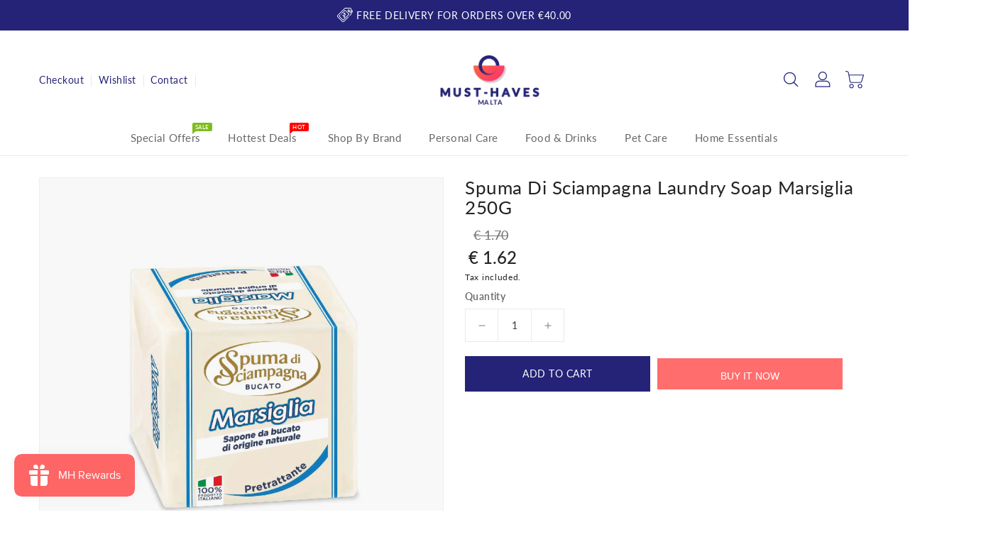

--- FILE ---
content_type: text/html; charset=utf-8
request_url: https://musthavesmalta.com/products/spuma-di-sciampagna-laundry-soap-marsiglia-250g
body_size: 31076
content:
<!doctype html>
<html class="no-js" lang="en" currency="€ ">
  <head>
    
 
<meta name="google-site-verification" content="B-NDkmuN7D0FTiTIbnSbjZ1KK08jVtALxo4nNHhHDaI" />
    
    <meta charset="utf-8">
    <meta http-equiv="X-UA-Compatible" content="IE=edge">
    <meta name="viewport" content="width=device-width,initial-scale=1">
    <meta name="theme-color" content="">
    <link rel="canonical" href="https://musthavesmalta.com/products/spuma-di-sciampagna-laundry-soap-marsiglia-250g">
    <link rel="preconnect" href="https://cdn.shopify.com" crossorigin><link rel="icon" type="image/png" href="//musthavesmalta.com/cdn/shop/files/MUST-HAVES_BFAVICON-08_4a4e5da0-0140-466a-a6a1-ff8c1c8af7e5_32x32.png?v=1647872531"><link rel="preconnect" href="https://fonts.shopifycdn.com" crossorigin><title>
      Spuma Di Sciampagna Laundry Soap Marsiglia 250G
 &ndash; Must Haves Malta</title>

    
      <meta name="description" content="The traditional laundry soap; pure soap with high washing and foaming power and with the traditional Marsiglia scent. Made with natural ingredients. Particularly suitable for pre-treating stains or for washing clothes, even the most delicate ones. Ideal for hand washing. Leaves your hands soft and velvety.">
    

    

<meta property="og:site_name" content="Must Haves Malta">
<meta property="og:url" content="https://musthavesmalta.com/products/spuma-di-sciampagna-laundry-soap-marsiglia-250g">
<meta property="og:title" content="Spuma Di Sciampagna Laundry Soap Marsiglia 250G">
<meta property="og:type" content="product">
<meta property="og:description" content="The traditional laundry soap; pure soap with high washing and foaming power and with the traditional Marsiglia scent. Made with natural ingredients. Particularly suitable for pre-treating stains or for washing clothes, even the most delicate ones. Ideal for hand washing. Leaves your hands soft and velvety."><meta property="og:image" content="http://musthavesmalta.com/cdn/shop/products/8007750010466.jpg?v=1738751636">
  <meta property="og:image:secure_url" content="https://musthavesmalta.com/cdn/shop/products/8007750010466.jpg?v=1738751636">
  <meta property="og:image:width" content="1667">
  <meta property="og:image:height" content="1667"><meta property="og:price:amount" content="1.62">
  <meta property="og:price:currency" content="EUR"><meta name="twitter:card" content="summary_large_image">
<meta name="twitter:title" content="Spuma Di Sciampagna Laundry Soap Marsiglia 250G">
<meta name="twitter:description" content="The traditional laundry soap; pure soap with high washing and foaming power and with the traditional Marsiglia scent. Made with natural ingredients. Particularly suitable for pre-treating stains or for washing clothes, even the most delicate ones. Ideal for hand washing. Leaves your hands soft and velvety.">

    
    <script>
      var theme = {
        moneyFormat: "€ {{amount}}",
        moneyFormatWithCurrency: "€ {{amount}}",
      }
    </script>
    
    <script src="//musthavesmalta.com/cdn/shop/t/8/assets/includes.min.js?v=84266046833714934021695636037"></script>
    <script src="//musthavesmalta.com/cdn/shop/t/8/assets/global.js?v=25268999034349924011695636037" defer="defer"></script>
    <script src="//musthavesmalta.com/cdn/shop/t/8/assets/cart-notification.js?v=84791930338080947381695636037" defer="defer"></script>
    <script src="//musthavesmalta.com/cdn/shop/t/8/assets/lazysizes.js?v=162282238643335803861695636037" defer="defer"></script>
    <script src="//musthavesmalta.com/cdn/shop/t/8/assets/shop.js?v=54635169113083049081768307108" defer="defer"></script>

<!-- Hotjar Tracking Code for https://musthavesmalta.com/ -->
<script>
    (function(h,o,t,j,a,r){
        h.hj=h.hj||function(){(h.hj.q=h.hj.q||[]).push(arguments)};
        h._hjSettings={hjid:6430684,hjsv:6};
        a=o.getElementsByTagName('head')[0];
        r=o.createElement('script');r.async=1;
        r.src=t+h._hjSettings.hjid+j+h._hjSettings.hjsv;
        a.appendChild(r);
    })(window,document,'https://static.hotjar.com/c/hotjar-','.js?sv=');
</script>
    
      <!-- Facebook Pixel Code -->
<script>
!function(f,b,e,v,n,t,s)
{if(f.fbq)return;n=f.fbq=function(){n.callMethod?
n.callMethod.apply(n,arguments):n.queue.push(arguments)};
if(!f._fbq)f._fbq=n;n.push=n;n.loaded=!0;n.version='2.0';
n.queue=[];t=b.createElement(e);t.async=!0;
t.src=v;s=b.getElementsByTagName(e)[0];
s.parentNode.insertBefore(t,s)}(window,document,'script',
'https://connect.facebook.net/en_US/fbevents.js');
fbq('init', '1145928442864579'); 
fbq('track', 'PageView');
  
</script>
<noscript>
<img height="1" width="1" 
src="https://www.facebook.com/tr?id=1145928442864579&ev=PageView&noscript=1"/>
</noscript>
<!-- End Facebook Pixel Code -->



<!-- Event snippet for Purchases2 conversion page -->
<script>
  gtag('event', 'conversion', {
      'send_to': 'AW-440204039/YMTTCJu7uJQYEIf289EB',
      'value': 1.0,
      'currency': 'EUR',
      'transaction_id': ''
  });
</script>
  


 <!-- Google Tag Manager -->
<script>
    window.dataLayer = window.dataLayer || [];
</script>
    <script>(function(w,d,s,l,i){w[l]=w[l]||[];w[l].push({'gtm.start':
new Date().getTime(),event:'gtm.js'});var f=d.getElementsByTagName(s)[0],
j=d.createElement(s),dl=l!='dataLayer'?'&l='+l:'';j.async=true;j.src=
'https://www.googletagmanager.com/gtm.js?id='+i+dl;f.parentNode.insertBefore(j,f);
})(window,document,'script','dataLayer','GTM-59CQ6V3');</script>
<!-- End Google Tag Manager -->



  
    <script>window.performance && window.performance.mark && window.performance.mark('shopify.content_for_header.start');</script><meta id="shopify-digital-wallet" name="shopify-digital-wallet" content="/57818022082/digital_wallets/dialog">
<link rel="alternate" type="application/json+oembed" href="https://musthavesmalta.com/products/spuma-di-sciampagna-laundry-soap-marsiglia-250g.oembed">
<script async="async" src="/checkouts/internal/preloads.js?locale=en-MT"></script>
<script id="shopify-features" type="application/json">{"accessToken":"4117de376e6fe2bfa0b0f27857be342e","betas":["rich-media-storefront-analytics"],"domain":"musthavesmalta.com","predictiveSearch":true,"shopId":57818022082,"locale":"en"}</script>
<script>var Shopify = Shopify || {};
Shopify.shop = "must-haves-malta.myshopify.com";
Shopify.locale = "en";
Shopify.currency = {"active":"EUR","rate":"1.0"};
Shopify.country = "MT";
Shopify.theme = {"name":"MH Jan 2026","id":153559204167,"schema_name":"Dawn","schema_version":"2.6.0","theme_store_id":null,"role":"main"};
Shopify.theme.handle = "null";
Shopify.theme.style = {"id":null,"handle":null};
Shopify.cdnHost = "musthavesmalta.com/cdn";
Shopify.routes = Shopify.routes || {};
Shopify.routes.root = "/";</script>
<script type="module">!function(o){(o.Shopify=o.Shopify||{}).modules=!0}(window);</script>
<script>!function(o){function n(){var o=[];function n(){o.push(Array.prototype.slice.apply(arguments))}return n.q=o,n}var t=o.Shopify=o.Shopify||{};t.loadFeatures=n(),t.autoloadFeatures=n()}(window);</script>
<script id="shop-js-analytics" type="application/json">{"pageType":"product"}</script>
<script defer="defer" async type="module" src="//musthavesmalta.com/cdn/shopifycloud/shop-js/modules/v2/client.init-shop-cart-sync_BApSsMSl.en.esm.js"></script>
<script defer="defer" async type="module" src="//musthavesmalta.com/cdn/shopifycloud/shop-js/modules/v2/chunk.common_CBoos6YZ.esm.js"></script>
<script type="module">
  await import("//musthavesmalta.com/cdn/shopifycloud/shop-js/modules/v2/client.init-shop-cart-sync_BApSsMSl.en.esm.js");
await import("//musthavesmalta.com/cdn/shopifycloud/shop-js/modules/v2/chunk.common_CBoos6YZ.esm.js");

  window.Shopify.SignInWithShop?.initShopCartSync?.({"fedCMEnabled":true,"windoidEnabled":true});

</script>
<script>(function() {
  var isLoaded = false;
  function asyncLoad() {
    if (isLoaded) return;
    isLoaded = true;
    var urls = ["https:\/\/js.smile.io\/v1\/smile-shopify.js?shop=must-haves-malta.myshopify.com","https:\/\/cdn.shopify.com\/s\/files\/1\/0578\/1802\/2082\/t\/8\/assets\/booster_eu_cookie_57818022082.js?v=1695652977\u0026shop=must-haves-malta.myshopify.com","https:\/\/cdn-app.cart-bot.net\/public\/js\/append.js?shop=must-haves-malta.myshopify.com","https:\/\/cdn.hextom.com\/js\/eventpromotionbar.js?shop=must-haves-malta.myshopify.com"];
    for (var i = 0; i < urls.length; i++) {
      var s = document.createElement('script');
      s.type = 'text/javascript';
      s.async = true;
      s.src = urls[i];
      var x = document.getElementsByTagName('script')[0];
      x.parentNode.insertBefore(s, x);
    }
  };
  if(window.attachEvent) {
    window.attachEvent('onload', asyncLoad);
  } else {
    window.addEventListener('load', asyncLoad, false);
  }
})();</script>
<script id="__st">var __st={"a":57818022082,"offset":3600,"reqid":"4ac0a33a-fd1c-4487-a494-4090dee7df71-1768930387","pageurl":"musthavesmalta.com\/products\/spuma-di-sciampagna-laundry-soap-marsiglia-250g","u":"4ab013afeef5","p":"product","rtyp":"product","rid":7170356281538};</script>
<script>window.ShopifyPaypalV4VisibilityTracking = true;</script>
<script id="captcha-bootstrap">!function(){'use strict';const t='contact',e='account',n='new_comment',o=[[t,t],['blogs',n],['comments',n],[t,'customer']],c=[[e,'customer_login'],[e,'guest_login'],[e,'recover_customer_password'],[e,'create_customer']],r=t=>t.map((([t,e])=>`form[action*='/${t}']:not([data-nocaptcha='true']) input[name='form_type'][value='${e}']`)).join(','),a=t=>()=>t?[...document.querySelectorAll(t)].map((t=>t.form)):[];function s(){const t=[...o],e=r(t);return a(e)}const i='password',u='form_key',d=['recaptcha-v3-token','g-recaptcha-response','h-captcha-response',i],f=()=>{try{return window.sessionStorage}catch{return}},m='__shopify_v',_=t=>t.elements[u];function p(t,e,n=!1){try{const o=window.sessionStorage,c=JSON.parse(o.getItem(e)),{data:r}=function(t){const{data:e,action:n}=t;return t[m]||n?{data:e,action:n}:{data:t,action:n}}(c);for(const[e,n]of Object.entries(r))t.elements[e]&&(t.elements[e].value=n);n&&o.removeItem(e)}catch(o){console.error('form repopulation failed',{error:o})}}const l='form_type',E='cptcha';function T(t){t.dataset[E]=!0}const w=window,h=w.document,L='Shopify',v='ce_forms',y='captcha';let A=!1;((t,e)=>{const n=(g='f06e6c50-85a8-45c8-87d0-21a2b65856fe',I='https://cdn.shopify.com/shopifycloud/storefront-forms-hcaptcha/ce_storefront_forms_captcha_hcaptcha.v1.5.2.iife.js',D={infoText:'Protected by hCaptcha',privacyText:'Privacy',termsText:'Terms'},(t,e,n)=>{const o=w[L][v],c=o.bindForm;if(c)return c(t,g,e,D).then(n);var r;o.q.push([[t,g,e,D],n]),r=I,A||(h.body.append(Object.assign(h.createElement('script'),{id:'captcha-provider',async:!0,src:r})),A=!0)});var g,I,D;w[L]=w[L]||{},w[L][v]=w[L][v]||{},w[L][v].q=[],w[L][y]=w[L][y]||{},w[L][y].protect=function(t,e){n(t,void 0,e),T(t)},Object.freeze(w[L][y]),function(t,e,n,w,h,L){const[v,y,A,g]=function(t,e,n){const i=e?o:[],u=t?c:[],d=[...i,...u],f=r(d),m=r(i),_=r(d.filter((([t,e])=>n.includes(e))));return[a(f),a(m),a(_),s()]}(w,h,L),I=t=>{const e=t.target;return e instanceof HTMLFormElement?e:e&&e.form},D=t=>v().includes(t);t.addEventListener('submit',(t=>{const e=I(t);if(!e)return;const n=D(e)&&!e.dataset.hcaptchaBound&&!e.dataset.recaptchaBound,o=_(e),c=g().includes(e)&&(!o||!o.value);(n||c)&&t.preventDefault(),c&&!n&&(function(t){try{if(!f())return;!function(t){const e=f();if(!e)return;const n=_(t);if(!n)return;const o=n.value;o&&e.removeItem(o)}(t);const e=Array.from(Array(32),(()=>Math.random().toString(36)[2])).join('');!function(t,e){_(t)||t.append(Object.assign(document.createElement('input'),{type:'hidden',name:u})),t.elements[u].value=e}(t,e),function(t,e){const n=f();if(!n)return;const o=[...t.querySelectorAll(`input[type='${i}']`)].map((({name:t})=>t)),c=[...d,...o],r={};for(const[a,s]of new FormData(t).entries())c.includes(a)||(r[a]=s);n.setItem(e,JSON.stringify({[m]:1,action:t.action,data:r}))}(t,e)}catch(e){console.error('failed to persist form',e)}}(e),e.submit())}));const S=(t,e)=>{t&&!t.dataset[E]&&(n(t,e.some((e=>e===t))),T(t))};for(const o of['focusin','change'])t.addEventListener(o,(t=>{const e=I(t);D(e)&&S(e,y())}));const B=e.get('form_key'),M=e.get(l),P=B&&M;t.addEventListener('DOMContentLoaded',(()=>{const t=y();if(P)for(const e of t)e.elements[l].value===M&&p(e,B);[...new Set([...A(),...v().filter((t=>'true'===t.dataset.shopifyCaptcha))])].forEach((e=>S(e,t)))}))}(h,new URLSearchParams(w.location.search),n,t,e,['guest_login'])})(!0,!0)}();</script>
<script integrity="sha256-4kQ18oKyAcykRKYeNunJcIwy7WH5gtpwJnB7kiuLZ1E=" data-source-attribution="shopify.loadfeatures" defer="defer" src="//musthavesmalta.com/cdn/shopifycloud/storefront/assets/storefront/load_feature-a0a9edcb.js" crossorigin="anonymous"></script>
<script data-source-attribution="shopify.dynamic_checkout.dynamic.init">var Shopify=Shopify||{};Shopify.PaymentButton=Shopify.PaymentButton||{isStorefrontPortableWallets:!0,init:function(){window.Shopify.PaymentButton.init=function(){};var t=document.createElement("script");t.src="https://musthavesmalta.com/cdn/shopifycloud/portable-wallets/latest/portable-wallets.en.js",t.type="module",document.head.appendChild(t)}};
</script>
<script data-source-attribution="shopify.dynamic_checkout.buyer_consent">
  function portableWalletsHideBuyerConsent(e){var t=document.getElementById("shopify-buyer-consent"),n=document.getElementById("shopify-subscription-policy-button");t&&n&&(t.classList.add("hidden"),t.setAttribute("aria-hidden","true"),n.removeEventListener("click",e))}function portableWalletsShowBuyerConsent(e){var t=document.getElementById("shopify-buyer-consent"),n=document.getElementById("shopify-subscription-policy-button");t&&n&&(t.classList.remove("hidden"),t.removeAttribute("aria-hidden"),n.addEventListener("click",e))}window.Shopify?.PaymentButton&&(window.Shopify.PaymentButton.hideBuyerConsent=portableWalletsHideBuyerConsent,window.Shopify.PaymentButton.showBuyerConsent=portableWalletsShowBuyerConsent);
</script>
<script>
  function portableWalletsCleanup(e){e&&e.src&&console.error("Failed to load portable wallets script "+e.src);var t=document.querySelectorAll("shopify-accelerated-checkout .shopify-payment-button__skeleton, shopify-accelerated-checkout-cart .wallet-cart-button__skeleton"),e=document.getElementById("shopify-buyer-consent");for(let e=0;e<t.length;e++)t[e].remove();e&&e.remove()}function portableWalletsNotLoadedAsModule(e){e instanceof ErrorEvent&&"string"==typeof e.message&&e.message.includes("import.meta")&&"string"==typeof e.filename&&e.filename.includes("portable-wallets")&&(window.removeEventListener("error",portableWalletsNotLoadedAsModule),window.Shopify.PaymentButton.failedToLoad=e,"loading"===document.readyState?document.addEventListener("DOMContentLoaded",window.Shopify.PaymentButton.init):window.Shopify.PaymentButton.init())}window.addEventListener("error",portableWalletsNotLoadedAsModule);
</script>

<script type="module" src="https://musthavesmalta.com/cdn/shopifycloud/portable-wallets/latest/portable-wallets.en.js" onError="portableWalletsCleanup(this)" crossorigin="anonymous"></script>
<script nomodule>
  document.addEventListener("DOMContentLoaded", portableWalletsCleanup);
</script>

<link id="shopify-accelerated-checkout-styles" rel="stylesheet" media="screen" href="https://musthavesmalta.com/cdn/shopifycloud/portable-wallets/latest/accelerated-checkout-backwards-compat.css" crossorigin="anonymous">
<style id="shopify-accelerated-checkout-cart">
        #shopify-buyer-consent {
  margin-top: 1em;
  display: inline-block;
  width: 100%;
}

#shopify-buyer-consent.hidden {
  display: none;
}

#shopify-subscription-policy-button {
  background: none;
  border: none;
  padding: 0;
  text-decoration: underline;
  font-size: inherit;
  cursor: pointer;
}

#shopify-subscription-policy-button::before {
  box-shadow: none;
}

      </style>
<script id="sections-script" data-sections="main-product,product-recommendations" defer="defer" src="//musthavesmalta.com/cdn/shop/t/8/compiled_assets/scripts.js?v=7120"></script>
<script>window.performance && window.performance.mark && window.performance.mark('shopify.content_for_header.end');</script>

    <style data-shopify>
      @font-face {
  font-family: Lato;
  font-weight: 400;
  font-style: normal;
  font-display: swap;
  src: url("//musthavesmalta.com/cdn/fonts/lato/lato_n4.c3b93d431f0091c8be23185e15c9d1fee1e971c5.woff2") format("woff2"),
       url("//musthavesmalta.com/cdn/fonts/lato/lato_n4.d5c00c781efb195594fd2fd4ad04f7882949e327.woff") format("woff");
}

      @font-face {
  font-family: Lato;
  font-weight: 700;
  font-style: normal;
  font-display: swap;
  src: url("//musthavesmalta.com/cdn/fonts/lato/lato_n7.900f219bc7337bc57a7a2151983f0a4a4d9d5dcf.woff2") format("woff2"),
       url("//musthavesmalta.com/cdn/fonts/lato/lato_n7.a55c60751adcc35be7c4f8a0313f9698598612ee.woff") format("woff");
}

      @font-face {
  font-family: Lato;
  font-weight: 600;
  font-style: normal;
  font-display: swap;
  src: url("//musthavesmalta.com/cdn/fonts/lato/lato_n6.38d0e3b23b74a60f769c51d1df73fac96c580d59.woff2") format("woff2"),
       url("//musthavesmalta.com/cdn/fonts/lato/lato_n6.3365366161bdcc36a3f97cfbb23954d8c4bf4079.woff") format("woff");
}

      @font-face {
  font-family: Lato;
  font-weight: 500;
  font-style: normal;
  font-display: swap;
  src: url("//musthavesmalta.com/cdn/fonts/lato/lato_n5.b2fec044fbe05725e71d90882e5f3b21dae2efbd.woff2") format("woff2"),
       url("//musthavesmalta.com/cdn/fonts/lato/lato_n5.f25a9a5c73ff9372e69074488f99e8ac702b5447.woff") format("woff");
}

      @font-face {
  font-family: Lato;
  font-weight: 300;
  font-style: normal;
  font-display: swap;
  src: url("//musthavesmalta.com/cdn/fonts/lato/lato_n3.a7080ececf6191f1dd5b0cb021691ca9b855c876.woff2") format("woff2"),
       url("//musthavesmalta.com/cdn/fonts/lato/lato_n3.61e34b2ff7341f66543eb08e8c47eef9e1cde558.woff") format("woff");
}

      @font-face {
  font-family: Lato;
  font-weight: 400;
  font-style: italic;
  font-display: swap;
  src: url("//musthavesmalta.com/cdn/fonts/lato/lato_i4.09c847adc47c2fefc3368f2e241a3712168bc4b6.woff2") format("woff2"),
       url("//musthavesmalta.com/cdn/fonts/lato/lato_i4.3c7d9eb6c1b0a2bf62d892c3ee4582b016d0f30c.woff") format("woff");
}

      @font-face {
  font-family: Lato;
  font-weight: 700;
  font-style: italic;
  font-display: swap;
  src: url("//musthavesmalta.com/cdn/fonts/lato/lato_i7.16ba75868b37083a879b8dd9f2be44e067dfbf92.woff2") format("woff2"),
       url("//musthavesmalta.com/cdn/fonts/lato/lato_i7.4c07c2b3b7e64ab516aa2f2081d2bb0366b9dce8.woff") format("woff");
}


      :root {
        --font-body-family: Lato, sans-serif;
        --font-body-style: normal;
        --font-body-weight: 400;
        --font-weight-body--bold: 400;
      }

      *,
      *::before,
      *::after {
        box-sizing: inherit;
      }

      html {
        box-sizing: border-box;
        font-size: 62.5%;
        height: 100%;
      }

      body {
        display: grid;
        grid-template-rows: auto auto 1fr auto;
        grid-template-columns: 100%;
        min-height: 100%;
        margin: 0;
        font-size: 14px;
        letter-spacing: 0.06rem;
        line-height: 1.8;
        font-family: var(--font-body-family);
        font-style: var(--font-body-style);
        font-weight: var(--font-body-weight);
      }


      

    .center {
      display: block;
      margin-left: auto;
      margin-right: auto;
      width: 100%;
      max-width: 100%;
      height: auto;
  }





      
    </style>
<style data-shopify>
  :root {
    --brand-secondary: #242377;
    --brand-modify-secondary: rgba(36, 35, 119, 0.3);
    --button-bg-color: #242377;
    --button-text-color: #ffffff;
    --button-bg-hover-color: #ff6d6d;
    --button-text-hover-color: #ffffff;
    --button-text-hover-modify-color: rgba(255, 255, 255, 0.4);
    --product-btn-bg-color: #ffffff;
    --product-icon-color: #999999;
    --product-btn-bg-hover-color:  #232323;
    --product-icon-hover-color: #ffffff;
    --navbar-background-color: #242377;
    --navbar-text-modify-color: rgba(255, 255, 255, 0.1);
    --navbar-text-color: #ffffff;
    --header-icon-modify-color:rgba(36, 35, 119, 0.1);
    --header-icon-color:#242377;
    --header-icon-hover-color:#ff6d6d;
    --menu-bg-color:#ffffff;
    --menu-text-modify-color:rgba(102, 102, 102, 0.1);
    --menu-text-color:#666666;
    --menu-text-hover-color:#ffffff;
	--sale-bg-color:#fc0000;
    --sale-text-color:#ffffff;
	--soldout-bg-color:#232323;
    --soldout-text-color:#ffffff;
    --footer-bg-color: #ff6d6d;
    --footer-heading-color: #ffffff;
    --footer-text-color: #ffffff;
    --footer-text-modify-color1: rgba(255, 255, 255, 0.1);
    --footer-text-modify-color2: rgba(255, 255, 255, 0.2);
    --footer-text-hover-color: #ff6d6d;
    --footer-icon-modify-color: rgba(36, 35, 119, 0.3);
    --footer-icon-color: #242377;
    --footer-icon-hover-color: #ff6d6d;
    --footer-bottom-bg-color: #242377;
    --footer-bottom-text-color: #ffffff;
    --password-color: #e0e0e0;
	--password-textcolor: #232323;
    --font-body-family: Lato;
    --bg-free-shipping-indicator:#fff3cd;
    --bg-free-shipping-indicator-eligible:#d4edda;
    --color-free-shipping-indicator:#856404;
    --color-free-shipping-indicator-eligible:#155724;
  }
</style>
    <link href="https://cdnjs.cloudflare.com/ajax/libs/font-awesome/4.7.0/css/font-awesome.min.css" rel="stylesheet" type="text/css" media="all" />
    <link href="//musthavesmalta.com/cdn/shop/t/8/assets/includes.min.css?v=76577207104680680741695636037" rel="stylesheet" type="text/css" media="all" />
    <link href="//musthavesmalta.com/cdn/shop/t/8/assets/base.css?v=140462614133421045121695988579" rel="stylesheet" type="text/css" media="all" />
    <link href="//musthavesmalta.com/cdn/shop/t/8/assets/theme.css?v=33858076654164986041722503138" rel="stylesheet" type="text/css" media="all" />
    
     
<link rel="preload" as="font" href="//musthavesmalta.com/cdn/fonts/lato/lato_n4.c3b93d431f0091c8be23185e15c9d1fee1e971c5.woff2" type="font/woff2" crossorigin><script>document.documentElement.className = document.documentElement.className.replace('no-js', 'js');</script>

    
  <script src="https://cdn.shopify.com/extensions/019bc2d0-6182-7c57-a6b2-0b786d3800eb/event-promotion-bar-79/assets/eventpromotionbar.js" type="text/javascript" defer="defer"></script>
<script src="https://cdn.shopify.com/extensions/8d2c31d3-a828-4daf-820f-80b7f8e01c39/nova-eu-cookie-bar-gdpr-4/assets/nova-cookie-app-embed.js" type="text/javascript" defer="defer"></script>
<link href="https://cdn.shopify.com/extensions/8d2c31d3-a828-4daf-820f-80b7f8e01c39/nova-eu-cookie-bar-gdpr-4/assets/nova-cookie.css" rel="stylesheet" type="text/css" media="all">
<script src="https://cdn.shopify.com/extensions/019bd851-85ed-795f-8647-0f9a2d79de29/smile-io-269/assets/smile-loader.js" type="text/javascript" defer="defer"></script>
<script src="https://cdn.shopify.com/extensions/019bbd25-56f9-7693-a2fa-fc843049a283/shopify-app-template-103/assets/fee.js" type="text/javascript" defer="defer"></script>
<link href="https://cdn.shopify.com/extensions/019bbd25-56f9-7693-a2fa-fc843049a283/shopify-app-template-103/assets/fee.css" rel="stylesheet" type="text/css" media="all">
<link href="https://monorail-edge.shopifysvc.com" rel="dns-prefetch">
<script>(function(){if ("sendBeacon" in navigator && "performance" in window) {try {var session_token_from_headers = performance.getEntriesByType('navigation')[0].serverTiming.find(x => x.name == '_s').description;} catch {var session_token_from_headers = undefined;}var session_cookie_matches = document.cookie.match(/_shopify_s=([^;]*)/);var session_token_from_cookie = session_cookie_matches && session_cookie_matches.length === 2 ? session_cookie_matches[1] : "";var session_token = session_token_from_headers || session_token_from_cookie || "";function handle_abandonment_event(e) {var entries = performance.getEntries().filter(function(entry) {return /monorail-edge.shopifysvc.com/.test(entry.name);});if (!window.abandonment_tracked && entries.length === 0) {window.abandonment_tracked = true;var currentMs = Date.now();var navigation_start = performance.timing.navigationStart;var payload = {shop_id: 57818022082,url: window.location.href,navigation_start,duration: currentMs - navigation_start,session_token,page_type: "product"};window.navigator.sendBeacon("https://monorail-edge.shopifysvc.com/v1/produce", JSON.stringify({schema_id: "online_store_buyer_site_abandonment/1.1",payload: payload,metadata: {event_created_at_ms: currentMs,event_sent_at_ms: currentMs}}));}}window.addEventListener('pagehide', handle_abandonment_event);}}());</script>
<script id="web-pixels-manager-setup">(function e(e,d,r,n,o){if(void 0===o&&(o={}),!Boolean(null===(a=null===(i=window.Shopify)||void 0===i?void 0:i.analytics)||void 0===a?void 0:a.replayQueue)){var i,a;window.Shopify=window.Shopify||{};var t=window.Shopify;t.analytics=t.analytics||{};var s=t.analytics;s.replayQueue=[],s.publish=function(e,d,r){return s.replayQueue.push([e,d,r]),!0};try{self.performance.mark("wpm:start")}catch(e){}var l=function(){var e={modern:/Edge?\/(1{2}[4-9]|1[2-9]\d|[2-9]\d{2}|\d{4,})\.\d+(\.\d+|)|Firefox\/(1{2}[4-9]|1[2-9]\d|[2-9]\d{2}|\d{4,})\.\d+(\.\d+|)|Chrom(ium|e)\/(9{2}|\d{3,})\.\d+(\.\d+|)|(Maci|X1{2}).+ Version\/(15\.\d+|(1[6-9]|[2-9]\d|\d{3,})\.\d+)([,.]\d+|)( \(\w+\)|)( Mobile\/\w+|) Safari\/|Chrome.+OPR\/(9{2}|\d{3,})\.\d+\.\d+|(CPU[ +]OS|iPhone[ +]OS|CPU[ +]iPhone|CPU IPhone OS|CPU iPad OS)[ +]+(15[._]\d+|(1[6-9]|[2-9]\d|\d{3,})[._]\d+)([._]\d+|)|Android:?[ /-](13[3-9]|1[4-9]\d|[2-9]\d{2}|\d{4,})(\.\d+|)(\.\d+|)|Android.+Firefox\/(13[5-9]|1[4-9]\d|[2-9]\d{2}|\d{4,})\.\d+(\.\d+|)|Android.+Chrom(ium|e)\/(13[3-9]|1[4-9]\d|[2-9]\d{2}|\d{4,})\.\d+(\.\d+|)|SamsungBrowser\/([2-9]\d|\d{3,})\.\d+/,legacy:/Edge?\/(1[6-9]|[2-9]\d|\d{3,})\.\d+(\.\d+|)|Firefox\/(5[4-9]|[6-9]\d|\d{3,})\.\d+(\.\d+|)|Chrom(ium|e)\/(5[1-9]|[6-9]\d|\d{3,})\.\d+(\.\d+|)([\d.]+$|.*Safari\/(?![\d.]+ Edge\/[\d.]+$))|(Maci|X1{2}).+ Version\/(10\.\d+|(1[1-9]|[2-9]\d|\d{3,})\.\d+)([,.]\d+|)( \(\w+\)|)( Mobile\/\w+|) Safari\/|Chrome.+OPR\/(3[89]|[4-9]\d|\d{3,})\.\d+\.\d+|(CPU[ +]OS|iPhone[ +]OS|CPU[ +]iPhone|CPU IPhone OS|CPU iPad OS)[ +]+(10[._]\d+|(1[1-9]|[2-9]\d|\d{3,})[._]\d+)([._]\d+|)|Android:?[ /-](13[3-9]|1[4-9]\d|[2-9]\d{2}|\d{4,})(\.\d+|)(\.\d+|)|Mobile Safari.+OPR\/([89]\d|\d{3,})\.\d+\.\d+|Android.+Firefox\/(13[5-9]|1[4-9]\d|[2-9]\d{2}|\d{4,})\.\d+(\.\d+|)|Android.+Chrom(ium|e)\/(13[3-9]|1[4-9]\d|[2-9]\d{2}|\d{4,})\.\d+(\.\d+|)|Android.+(UC? ?Browser|UCWEB|U3)[ /]?(15\.([5-9]|\d{2,})|(1[6-9]|[2-9]\d|\d{3,})\.\d+)\.\d+|SamsungBrowser\/(5\.\d+|([6-9]|\d{2,})\.\d+)|Android.+MQ{2}Browser\/(14(\.(9|\d{2,})|)|(1[5-9]|[2-9]\d|\d{3,})(\.\d+|))(\.\d+|)|K[Aa][Ii]OS\/(3\.\d+|([4-9]|\d{2,})\.\d+)(\.\d+|)/},d=e.modern,r=e.legacy,n=navigator.userAgent;return n.match(d)?"modern":n.match(r)?"legacy":"unknown"}(),u="modern"===l?"modern":"legacy",c=(null!=n?n:{modern:"",legacy:""})[u],f=function(e){return[e.baseUrl,"/wpm","/b",e.hashVersion,"modern"===e.buildTarget?"m":"l",".js"].join("")}({baseUrl:d,hashVersion:r,buildTarget:u}),m=function(e){var d=e.version,r=e.bundleTarget,n=e.surface,o=e.pageUrl,i=e.monorailEndpoint;return{emit:function(e){var a=e.status,t=e.errorMsg,s=(new Date).getTime(),l=JSON.stringify({metadata:{event_sent_at_ms:s},events:[{schema_id:"web_pixels_manager_load/3.1",payload:{version:d,bundle_target:r,page_url:o,status:a,surface:n,error_msg:t},metadata:{event_created_at_ms:s}}]});if(!i)return console&&console.warn&&console.warn("[Web Pixels Manager] No Monorail endpoint provided, skipping logging."),!1;try{return self.navigator.sendBeacon.bind(self.navigator)(i,l)}catch(e){}var u=new XMLHttpRequest;try{return u.open("POST",i,!0),u.setRequestHeader("Content-Type","text/plain"),u.send(l),!0}catch(e){return console&&console.warn&&console.warn("[Web Pixels Manager] Got an unhandled error while logging to Monorail."),!1}}}}({version:r,bundleTarget:l,surface:e.surface,pageUrl:self.location.href,monorailEndpoint:e.monorailEndpoint});try{o.browserTarget=l,function(e){var d=e.src,r=e.async,n=void 0===r||r,o=e.onload,i=e.onerror,a=e.sri,t=e.scriptDataAttributes,s=void 0===t?{}:t,l=document.createElement("script"),u=document.querySelector("head"),c=document.querySelector("body");if(l.async=n,l.src=d,a&&(l.integrity=a,l.crossOrigin="anonymous"),s)for(var f in s)if(Object.prototype.hasOwnProperty.call(s,f))try{l.dataset[f]=s[f]}catch(e){}if(o&&l.addEventListener("load",o),i&&l.addEventListener("error",i),u)u.appendChild(l);else{if(!c)throw new Error("Did not find a head or body element to append the script");c.appendChild(l)}}({src:f,async:!0,onload:function(){if(!function(){var e,d;return Boolean(null===(d=null===(e=window.Shopify)||void 0===e?void 0:e.analytics)||void 0===d?void 0:d.initialized)}()){var d=window.webPixelsManager.init(e)||void 0;if(d){var r=window.Shopify.analytics;r.replayQueue.forEach((function(e){var r=e[0],n=e[1],o=e[2];d.publishCustomEvent(r,n,o)})),r.replayQueue=[],r.publish=d.publishCustomEvent,r.visitor=d.visitor,r.initialized=!0}}},onerror:function(){return m.emit({status:"failed",errorMsg:"".concat(f," has failed to load")})},sri:function(e){var d=/^sha384-[A-Za-z0-9+/=]+$/;return"string"==typeof e&&d.test(e)}(c)?c:"",scriptDataAttributes:o}),m.emit({status:"loading"})}catch(e){m.emit({status:"failed",errorMsg:(null==e?void 0:e.message)||"Unknown error"})}}})({shopId: 57818022082,storefrontBaseUrl: "https://musthavesmalta.com",extensionsBaseUrl: "https://extensions.shopifycdn.com/cdn/shopifycloud/web-pixels-manager",monorailEndpoint: "https://monorail-edge.shopifysvc.com/unstable/produce_batch",surface: "storefront-renderer",enabledBetaFlags: ["2dca8a86"],webPixelsConfigList: [{"id":"3436806471","configuration":"{\"pixel_id\":\"2548735535520164\",\"pixel_type\":\"facebook_pixel\"}","eventPayloadVersion":"v1","runtimeContext":"OPEN","scriptVersion":"ca16bc87fe92b6042fbaa3acc2fbdaa6","type":"APP","apiClientId":2329312,"privacyPurposes":["ANALYTICS","MARKETING","SALE_OF_DATA"],"dataSharingAdjustments":{"protectedCustomerApprovalScopes":["read_customer_address","read_customer_email","read_customer_name","read_customer_personal_data","read_customer_phone"]}},{"id":"1019085127","configuration":"{\"config\":\"{\\\"google_tag_ids\\\":[\\\"G-SE2SJL0PF2\\\",\\\"GT-5N2KR6WR\\\"],\\\"target_country\\\":\\\"ZZ\\\",\\\"gtag_events\\\":[{\\\"type\\\":\\\"search\\\",\\\"action_label\\\":\\\"G-SE2SJL0PF2\\\"},{\\\"type\\\":\\\"begin_checkout\\\",\\\"action_label\\\":\\\"G-SE2SJL0PF2\\\"},{\\\"type\\\":\\\"view_item\\\",\\\"action_label\\\":[\\\"G-SE2SJL0PF2\\\",\\\"MC-LVF2KQR12E\\\"]},{\\\"type\\\":\\\"purchase\\\",\\\"action_label\\\":[\\\"G-SE2SJL0PF2\\\",\\\"MC-LVF2KQR12E\\\"]},{\\\"type\\\":\\\"page_view\\\",\\\"action_label\\\":[\\\"G-SE2SJL0PF2\\\",\\\"MC-LVF2KQR12E\\\"]},{\\\"type\\\":\\\"add_payment_info\\\",\\\"action_label\\\":\\\"G-SE2SJL0PF2\\\"},{\\\"type\\\":\\\"add_to_cart\\\",\\\"action_label\\\":\\\"G-SE2SJL0PF2\\\"}],\\\"enable_monitoring_mode\\\":false}\"}","eventPayloadVersion":"v1","runtimeContext":"OPEN","scriptVersion":"b2a88bafab3e21179ed38636efcd8a93","type":"APP","apiClientId":1780363,"privacyPurposes":[],"dataSharingAdjustments":{"protectedCustomerApprovalScopes":["read_customer_address","read_customer_email","read_customer_name","read_customer_personal_data","read_customer_phone"]}},{"id":"shopify-app-pixel","configuration":"{}","eventPayloadVersion":"v1","runtimeContext":"STRICT","scriptVersion":"0450","apiClientId":"shopify-pixel","type":"APP","privacyPurposes":["ANALYTICS","MARKETING"]},{"id":"shopify-custom-pixel","eventPayloadVersion":"v1","runtimeContext":"LAX","scriptVersion":"0450","apiClientId":"shopify-pixel","type":"CUSTOM","privacyPurposes":["ANALYTICS","MARKETING"]}],isMerchantRequest: false,initData: {"shop":{"name":"Must Haves Malta","paymentSettings":{"currencyCode":"EUR"},"myshopifyDomain":"must-haves-malta.myshopify.com","countryCode":"MT","storefrontUrl":"https:\/\/musthavesmalta.com"},"customer":null,"cart":null,"checkout":null,"productVariants":[{"price":{"amount":1.62,"currencyCode":"EUR"},"product":{"title":"Spuma Di Sciampagna Laundry Soap Marsiglia 250G","vendor":"Spuma Di Sciampagna","id":"7170356281538","untranslatedTitle":"Spuma Di Sciampagna Laundry Soap Marsiglia 250G","url":"\/products\/spuma-di-sciampagna-laundry-soap-marsiglia-250g","type":""},"id":"41404035825858","image":{"src":"\/\/musthavesmalta.com\/cdn\/shop\/products\/8007750010466.jpg?v=1738751636"},"sku":"30SIL_307400","title":"Default Title","untranslatedTitle":"Default Title"}],"purchasingCompany":null},},"https://musthavesmalta.com/cdn","fcfee988w5aeb613cpc8e4bc33m6693e112",{"modern":"","legacy":""},{"shopId":"57818022082","storefrontBaseUrl":"https:\/\/musthavesmalta.com","extensionBaseUrl":"https:\/\/extensions.shopifycdn.com\/cdn\/shopifycloud\/web-pixels-manager","surface":"storefront-renderer","enabledBetaFlags":"[\"2dca8a86\"]","isMerchantRequest":"false","hashVersion":"fcfee988w5aeb613cpc8e4bc33m6693e112","publish":"custom","events":"[[\"page_viewed\",{}],[\"product_viewed\",{\"productVariant\":{\"price\":{\"amount\":1.62,\"currencyCode\":\"EUR\"},\"product\":{\"title\":\"Spuma Di Sciampagna Laundry Soap Marsiglia 250G\",\"vendor\":\"Spuma Di Sciampagna\",\"id\":\"7170356281538\",\"untranslatedTitle\":\"Spuma Di Sciampagna Laundry Soap Marsiglia 250G\",\"url\":\"\/products\/spuma-di-sciampagna-laundry-soap-marsiglia-250g\",\"type\":\"\"},\"id\":\"41404035825858\",\"image\":{\"src\":\"\/\/musthavesmalta.com\/cdn\/shop\/products\/8007750010466.jpg?v=1738751636\"},\"sku\":\"30SIL_307400\",\"title\":\"Default Title\",\"untranslatedTitle\":\"Default Title\"}}]]"});</script><script>
  window.ShopifyAnalytics = window.ShopifyAnalytics || {};
  window.ShopifyAnalytics.meta = window.ShopifyAnalytics.meta || {};
  window.ShopifyAnalytics.meta.currency = 'EUR';
  var meta = {"product":{"id":7170356281538,"gid":"gid:\/\/shopify\/Product\/7170356281538","vendor":"Spuma Di Sciampagna","type":"","handle":"spuma-di-sciampagna-laundry-soap-marsiglia-250g","variants":[{"id":41404035825858,"price":162,"name":"Spuma Di Sciampagna Laundry Soap Marsiglia 250G","public_title":null,"sku":"30SIL_307400"}],"remote":false},"page":{"pageType":"product","resourceType":"product","resourceId":7170356281538,"requestId":"4ac0a33a-fd1c-4487-a494-4090dee7df71-1768930387"}};
  for (var attr in meta) {
    window.ShopifyAnalytics.meta[attr] = meta[attr];
  }
</script>
<script class="analytics">
  (function () {
    var customDocumentWrite = function(content) {
      var jquery = null;

      if (window.jQuery) {
        jquery = window.jQuery;
      } else if (window.Checkout && window.Checkout.$) {
        jquery = window.Checkout.$;
      }

      if (jquery) {
        jquery('body').append(content);
      }
    };

    var hasLoggedConversion = function(token) {
      if (token) {
        return document.cookie.indexOf('loggedConversion=' + token) !== -1;
      }
      return false;
    }

    var setCookieIfConversion = function(token) {
      if (token) {
        var twoMonthsFromNow = new Date(Date.now());
        twoMonthsFromNow.setMonth(twoMonthsFromNow.getMonth() + 2);

        document.cookie = 'loggedConversion=' + token + '; expires=' + twoMonthsFromNow;
      }
    }

    var trekkie = window.ShopifyAnalytics.lib = window.trekkie = window.trekkie || [];
    if (trekkie.integrations) {
      return;
    }
    trekkie.methods = [
      'identify',
      'page',
      'ready',
      'track',
      'trackForm',
      'trackLink'
    ];
    trekkie.factory = function(method) {
      return function() {
        var args = Array.prototype.slice.call(arguments);
        args.unshift(method);
        trekkie.push(args);
        return trekkie;
      };
    };
    for (var i = 0; i < trekkie.methods.length; i++) {
      var key = trekkie.methods[i];
      trekkie[key] = trekkie.factory(key);
    }
    trekkie.load = function(config) {
      trekkie.config = config || {};
      trekkie.config.initialDocumentCookie = document.cookie;
      var first = document.getElementsByTagName('script')[0];
      var script = document.createElement('script');
      script.type = 'text/javascript';
      script.onerror = function(e) {
        var scriptFallback = document.createElement('script');
        scriptFallback.type = 'text/javascript';
        scriptFallback.onerror = function(error) {
                var Monorail = {
      produce: function produce(monorailDomain, schemaId, payload) {
        var currentMs = new Date().getTime();
        var event = {
          schema_id: schemaId,
          payload: payload,
          metadata: {
            event_created_at_ms: currentMs,
            event_sent_at_ms: currentMs
          }
        };
        return Monorail.sendRequest("https://" + monorailDomain + "/v1/produce", JSON.stringify(event));
      },
      sendRequest: function sendRequest(endpointUrl, payload) {
        // Try the sendBeacon API
        if (window && window.navigator && typeof window.navigator.sendBeacon === 'function' && typeof window.Blob === 'function' && !Monorail.isIos12()) {
          var blobData = new window.Blob([payload], {
            type: 'text/plain'
          });

          if (window.navigator.sendBeacon(endpointUrl, blobData)) {
            return true;
          } // sendBeacon was not successful

        } // XHR beacon

        var xhr = new XMLHttpRequest();

        try {
          xhr.open('POST', endpointUrl);
          xhr.setRequestHeader('Content-Type', 'text/plain');
          xhr.send(payload);
        } catch (e) {
          console.log(e);
        }

        return false;
      },
      isIos12: function isIos12() {
        return window.navigator.userAgent.lastIndexOf('iPhone; CPU iPhone OS 12_') !== -1 || window.navigator.userAgent.lastIndexOf('iPad; CPU OS 12_') !== -1;
      }
    };
    Monorail.produce('monorail-edge.shopifysvc.com',
      'trekkie_storefront_load_errors/1.1',
      {shop_id: 57818022082,
      theme_id: 153559204167,
      app_name: "storefront",
      context_url: window.location.href,
      source_url: "//musthavesmalta.com/cdn/s/trekkie.storefront.cd680fe47e6c39ca5d5df5f0a32d569bc48c0f27.min.js"});

        };
        scriptFallback.async = true;
        scriptFallback.src = '//musthavesmalta.com/cdn/s/trekkie.storefront.cd680fe47e6c39ca5d5df5f0a32d569bc48c0f27.min.js';
        first.parentNode.insertBefore(scriptFallback, first);
      };
      script.async = true;
      script.src = '//musthavesmalta.com/cdn/s/trekkie.storefront.cd680fe47e6c39ca5d5df5f0a32d569bc48c0f27.min.js';
      first.parentNode.insertBefore(script, first);
    };
    trekkie.load(
      {"Trekkie":{"appName":"storefront","development":false,"defaultAttributes":{"shopId":57818022082,"isMerchantRequest":null,"themeId":153559204167,"themeCityHash":"8655745869078111775","contentLanguage":"en","currency":"EUR","eventMetadataId":"5bc24be0-6dea-4842-8732-d5cf0d595606"},"isServerSideCookieWritingEnabled":true,"monorailRegion":"shop_domain","enabledBetaFlags":["65f19447"]},"Session Attribution":{},"S2S":{"facebookCapiEnabled":true,"source":"trekkie-storefront-renderer","apiClientId":580111}}
    );

    var loaded = false;
    trekkie.ready(function() {
      if (loaded) return;
      loaded = true;

      window.ShopifyAnalytics.lib = window.trekkie;

      var originalDocumentWrite = document.write;
      document.write = customDocumentWrite;
      try { window.ShopifyAnalytics.merchantGoogleAnalytics.call(this); } catch(error) {};
      document.write = originalDocumentWrite;

      window.ShopifyAnalytics.lib.page(null,{"pageType":"product","resourceType":"product","resourceId":7170356281538,"requestId":"4ac0a33a-fd1c-4487-a494-4090dee7df71-1768930387","shopifyEmitted":true});

      var match = window.location.pathname.match(/checkouts\/(.+)\/(thank_you|post_purchase)/)
      var token = match? match[1]: undefined;
      if (!hasLoggedConversion(token)) {
        setCookieIfConversion(token);
        window.ShopifyAnalytics.lib.track("Viewed Product",{"currency":"EUR","variantId":41404035825858,"productId":7170356281538,"productGid":"gid:\/\/shopify\/Product\/7170356281538","name":"Spuma Di Sciampagna Laundry Soap Marsiglia 250G","price":"1.62","sku":"30SIL_307400","brand":"Spuma Di Sciampagna","variant":null,"category":"","nonInteraction":true,"remote":false},undefined,undefined,{"shopifyEmitted":true});
      window.ShopifyAnalytics.lib.track("monorail:\/\/trekkie_storefront_viewed_product\/1.1",{"currency":"EUR","variantId":41404035825858,"productId":7170356281538,"productGid":"gid:\/\/shopify\/Product\/7170356281538","name":"Spuma Di Sciampagna Laundry Soap Marsiglia 250G","price":"1.62","sku":"30SIL_307400","brand":"Spuma Di Sciampagna","variant":null,"category":"","nonInteraction":true,"remote":false,"referer":"https:\/\/musthavesmalta.com\/products\/spuma-di-sciampagna-laundry-soap-marsiglia-250g"});
      }
    });


        var eventsListenerScript = document.createElement('script');
        eventsListenerScript.async = true;
        eventsListenerScript.src = "//musthavesmalta.com/cdn/shopifycloud/storefront/assets/shop_events_listener-3da45d37.js";
        document.getElementsByTagName('head')[0].appendChild(eventsListenerScript);

})();</script>
  <script>
  if (!window.ga || (window.ga && typeof window.ga !== 'function')) {
    window.ga = function ga() {
      (window.ga.q = window.ga.q || []).push(arguments);
      if (window.Shopify && window.Shopify.analytics && typeof window.Shopify.analytics.publish === 'function') {
        window.Shopify.analytics.publish("ga_stub_called", {}, {sendTo: "google_osp_migration"});
      }
      console.error("Shopify's Google Analytics stub called with:", Array.from(arguments), "\nSee https://help.shopify.com/manual/promoting-marketing/pixels/pixel-migration#google for more information.");
    };
    if (window.Shopify && window.Shopify.analytics && typeof window.Shopify.analytics.publish === 'function') {
      window.Shopify.analytics.publish("ga_stub_initialized", {}, {sendTo: "google_osp_migration"});
    }
  }
</script>
<script
  defer
  src="https://musthavesmalta.com/cdn/shopifycloud/perf-kit/shopify-perf-kit-3.0.4.min.js"
  data-application="storefront-renderer"
  data-shop-id="57818022082"
  data-render-region="gcp-us-east1"
  data-page-type="product"
  data-theme-instance-id="153559204167"
  data-theme-name="Dawn"
  data-theme-version="2.6.0"
  data-monorail-region="shop_domain"
  data-resource-timing-sampling-rate="10"
  data-shs="true"
  data-shs-beacon="true"
  data-shs-export-with-fetch="true"
  data-shs-logs-sample-rate="1"
  data-shs-beacon-endpoint="https://musthavesmalta.com/api/collect"
></script>
</head>

  <body class="template-product  ">
    <a class="skip-to-content-link button visually-hidden" href="#MainContent">
      Skip to content
    </a>

    <div id="shopify-section-header" class="shopify-section"><div id="header" data-section-id="header" data-section-type="header-section">
  <header class="site-header">
     
    <div class="nav-header"> 
      <div class="page-width">
        <div class="header-block center">
          <div class='text announcement-bar'>
      <svg aria-hidden="true" focusable="false" role="presentation" class="icon" viewBox="0 0 500 500">   
        <svg x="0%" y="0%">
          <path d="m478 79.472656h-20.019531l.019531-35.789062c.011719-24.027344-19.523438-43.5859378-43.554688-43.5976565l-151.9375-.0859375c-.007812 0-.011718 0-.019531 0-8.648437 0-16.78125 3.367188-22.898437 9.484375l-226.828125 226.828125c-8.230469 8.230469-12.761719 19.171875-12.761719 30.8125s4.53125 22.582031 12.761719 30.8125l147.203125 147.203125c8.496094 8.496094 19.65625 12.742187 30.8125 12.742187 11.160156 0 22.320312-4.246093 30.816406-12.742187l142.8125-142.8125c3.90625-3.90625 3.90625-10.238281 0-14.140625-3.90625-3.90625-10.238281-3.90625-14.144531 0l-142.8125 142.8125c-9.191407 9.191406-24.148438 9.191406-33.339844 0l-147.203125-147.203125c-4.453125-4.453125-6.90625-10.375-6.90625-16.671875s2.453125-12.21875 6.90625-16.671875l226.824219-226.824219c2.339843-2.339844 5.449219-3.628906 8.757812-3.628906h.007813l151.9375.085938c13 .003906 23.574218 10.589843 23.566406 23.589843l-.046875 83.796875h-45.042969c-3.878906 0-7.390625-1.585937-9.929687-4.140625 4.183593-1.792969 8.105469-4.382812 11.515625-7.792969 14.371094-14.375 14.371094-37.757812 0-52.128906-14.375-14.375-37.757813-14.375-52.132813 0-14.371093 14.371094-14.371093 37.753906 0 52.128906 5.328125 5.328126 11.898438 8.675782 18.785157 10.054688 4.894531 12.777344 17.28125 21.878906 31.761718 21.878906h45.03125l-.027344 47.9375c0 3.308594-1.289062 6.414063-3.628906 8.75l-27.453125 27.457032c-3.90625 3.90625-3.90625 10.238281 0 14.144531 3.902344 3.902343 10.234375 3.902343 14.140625 0l27.457032-27.457031c6.109374-6.113282 9.480468-14.238282 9.484374-22.882813l.027344-47.949219h20.058594c18.746094 0 34-15.25 34-34 0-18.746094-15.253906-34-34-34zm-121.492188-1.921875c3.289063-3.289062 7.605469-4.929687 11.925782-4.929687 4.316406 0 8.632812 1.644531 11.921875 4.929687 1.039062 1.042969 1.898437 2.195313 2.609375 3.410157-10.976563 3.363281-19.601563 12.148437-22.753906 23.21875-1.324219-.738282-2.578126-1.65625-3.703126-2.78125-6.574218-6.578126-6.574218-17.273438 0-23.847657zm121.492188 49.921875h-20.046875l.015625-28h20.03125c7.71875 0 14 6.28125 14 14s-6.28125 14-14 14zm0 0"/><path d="m161.414062 252.304688c1.230469 4.425781 5.25 7.320312 9.625 7.320312.890626 0 1.792969-.117188 2.6875-.367188l102.65625-28.574218c5.320313-1.480469 8.433594-6.996094 6.953126-12.316406-1.480469-5.316407-6.992188-8.429688-12.316407-6.949219l-102.65625 28.570312c-5.316406 1.484375-8.429687 6.996094-6.949219 12.316407zm0 0"/><path d="m206.601562 265.5c-5.570312 5.570312-8.636718 12.972656-8.636718 20.851562 0 7.875 3.066406 15.277344 8.636718 20.847657 5.75 5.746093 13.296876 8.621093 20.847657 8.621093s15.101562-2.875 20.851562-8.621093c11.496094-11.496094 11.496094-30.203125 0-41.699219-11.496093-11.496094-30.203125-11.496094-41.699219 0zm27.554688 27.554688c-3.699219 3.699218-9.714844 3.699218-13.414062 0-1.792969-1.789063-2.777344-4.171876-2.777344-6.707032 0-2.53125.988281-4.914062 2.777344-6.707031 1.851562-1.847656 4.28125-2.773437 6.707031-2.773437 2.429687 0 4.859375.925781 6.707031 2.773437 3.699219 3.699219 3.699219 9.71875 0 13.414063zm0 0"/><path d="m253.253906 205.960938c11.496094-11.5 11.496094-30.203126 0-41.699219-5.570312-5.570313-12.976562-8.636719-20.851562-8.636719s-15.28125 3.066406-20.847656 8.636719c-11.496094 11.496093-11.496094 30.199219 0 41.699219 5.75 5.746093 13.296874 8.621093 20.847656 8.621093 7.550781 0 15.101562-2.875 20.851562-8.621093zm-27.558594-27.558594c1.792969-1.792969 4.175782-2.777344 6.707032-2.777344 2.535156 0 4.917968.984375 6.707031 2.777344 3.699219 3.699218 3.699219 9.714844 0 13.414062-3.695313 3.699219-9.714844 3.699219-13.414063 0-3.695312-3.699218-3.695312-9.714844 0-13.414062zm0 0"/><path d="m99.460938 231.640625c-3.90625-3.90625-10.238282-3.90625-14.144532 0l-28.414062 28.414063c-1.875 1.875-2.929688 4.417968-2.929688 7.070312s1.054688 5.195312 2.929688 7.070312l126.808594 126.808594c1.949218 1.949219 4.511718 2.925782 7.070312 2.925782s5.117188-.976563 7.070312-2.925782l189.59375-189.597656c3.90625-3.90625 3.90625-10.238281 0-14.144531l-126.804687-126.804688c-1.875-1.875-4.417969-2.929687-7.070313-2.929687-2.652343 0-5.195312 1.054687-7.070312 2.929687l-104.613281 104.613281c-3.90625 3.90625-3.90625 10.238282 0 14.144532 3.902343 3.902344 10.234375 3.902344 14.140625 0l97.542968-97.542969 112.664063 112.664063-175.453125 175.453124-112.664062-112.664062 21.34375-21.34375c3.902343-3.90625 3.90625-10.234375 0-14.140625zm0 0"/><path d="m385.621094 256.972656c-2.632813 0-5.210938 1.070313-7.070313 2.929688s-2.929687 4.441406-2.929687 7.070312 1.070312 5.210938 2.929687 7.070313 4.4375 2.929687 7.070313 2.929687c2.628906 0 5.207031-1.070312 7.070312-2.929687 1.859375-1.859375 2.929688-4.441407 2.929688-7.070313s-1.070313-5.210937-2.929688-7.070312c-1.863281-1.859375-4.441406-2.929688-7.070312-2.929688zm0 0"/><path d="m127.738281 217.492188c1.871094-1.859376 2.933594-4.429688 2.933594-7.070313 0-2.628906-1.0625-5.199219-2.933594-7.070313-1.859375-1.859374-4.429687-2.929687-7.066406-2.929687-2.632813 0-5.210937 1.070313-7.070313 2.929687-1.863281 1.859376-2.929687 4.441407-2.929687 7.070313 0 2.640625 1.066406 5.210937 2.929687 7.070313 1.867188 1.871093 4.4375 2.929687 7.070313 2.929687 2.636719 0 5.207031-1.058594 7.066406-2.929687zm0 0"/>
         </svg>
      </svg>



 FREE DELIVERY FOR ORDERS OVER €40.00</div>
        </div>
      </div>
    </div>
    
    <div class="header-top site-header-inner hidden-lg-down">
      <div class="page-width">
        <div class="row">
          
          <div class="desktop-user-info col-md-5 col-sm-6 col-xs-6">
            
            <div class="checkout">
              <a class="nav-icon" href="/checkout">Checkout</a>
            </div>
            
            
            <div class="wishlist">
              <a class="nav-icon" href="/pages/wishlist">Wishlist</a>
            </div>
            
            
            <div class="contact">
              <a class="nav-icon" href="/pages/contact">Contact</a>
            </div>
            
            
            
<div id="_desktop_localization" class="header__localization"></div>

<script>
        
  class LocalizationForm extends HTMLElement {
    constructor() {
      super();
      this.elements = {
        input: this.querySelector('input[name="locale_code"], input[name="country_code"]'),
        button: this.querySelector('button'),
        panel: this.querySelector('ul'),
      };
      this.elements.button.addEventListener('click', this.openSelector.bind(this));
      this.elements.button.addEventListener('focusout', this.closeSelector.bind(this));
      this.addEventListener('keyup', this.onContainerKeyUp.bind(this));

      this.querySelectorAll('a').forEach(item => item.addEventListener('click', this.onItemClick.bind(this)));
    }

    onContainerKeyUp(event) {
      if (event.code.toUpperCase() !== 'ESCAPE') return;
      this.elements.button.focus();
    }

    onItemClick(event) {
      event.preventDefault();
      this.elements.input.value = event.currentTarget.dataset.value;
      this.querySelector('form')?.submit();
    }

    openSelector() {
      this.elements.button.focus();
    }

    closeSelector(event) {
      const shouldClose = event.relatedTarget && event.relatedTarget.nodeName === 'BUTTON';
      if (event.relatedTarget === null || shouldClose) {
      }
    }
  }

  customElements.define('localization-form', LocalizationForm);
</script>
            
          </div>
          
          <div id="_desktop_logo" class="header-logo-section col-md-3 col-sm-6 col-xs-6">
            
            
              <div class="h2 header__logo" itemscope itemtype="http://schema.org/Organization">
                
                
                <a href="/" itemprop="url" class="header__logo-image">
                   
                    
                  <img 
                       src="//musthavesmalta.com/cdn/shop/files/Must_Haves_Logos2_large.png?v=1634553898"
                       alt="Must Haves Malta"
                       itemprop="logo" style="max-width: 100%;width: 164px;">
                </a>
                
                
              </div>
            
          </div>

          <div class="hidden-lg-down header-right col-md-4 col-sm-6 col-xs-6">
            <div id="_desktop_search" class="site-header__search hidden-lg-down">
              <div class="search-title clearfix" data-href="#search-container-full" data-toggle="popover" aria-expanded="false">
  <span class="search-toggle hidden-lg-down">
      <svg aria-hidden="true" focusable="false" role="presentation" class="icon" viewBox="0 0 1200 1200">   
        <svg x="20%" y="22%">
          <path d="M606.209,578.714L448.198,423.228C489.576,378.272,515,318.817,515,253.393C514.98,113.439,399.704,0,257.493,0
               C115.282,0,0.006,113.439,0.006,253.393s115.276,253.393,257.487,253.393c61.445,0,117.801-21.253,162.068-56.586
               l158.624,156.099c7.729,7.614,20.277,7.614,28.006,0C613.938,598.686,613.938,586.328,606.209,578.714z M257.493,467.8
               c-120.326,0-217.869-95.993-217.869-214.407S137.167,38.986,257.493,38.986c120.327,0,217.869,95.993,217.869,214.407
               S377.82,467.8,257.493,467.8z"></path>
         </svg>
      </svg>



</span>
  <span class="search-toggle hidden-lg-up">
    <svg aria-hidden="true" focusable="false" role="presentation" class="icon" viewBox="0 0 1200 1200" >
       <svg x="24%" y="24%">
    <path fill-rule="evenodd" clip-rule="evenodd"  d="M606.209,578.714L448.198,423.228C489.576,378.272,515,318.817,515,253.393C514.98,113.439,399.704,0,257.493,0
         C115.282,0,0.006,113.439,0.006,253.393s115.276,253.393,257.487,253.393c61.445,0,117.801-21.253,162.068-56.586
         l158.624,156.099c7.729,7.614,20.277,7.614,28.006,0C613.938,598.686,613.938,586.328,606.209,578.714z M257.493,467.8
         c-120.326,0-217.869-95.993-217.869-214.407S137.167,38.986,257.493,38.986c120.327,0,217.869,95.993,217.869,214.407
         S377.82,467.8,257.493,467.8z"></path>
      </svg>
  </svg>



</span>
</div>
<div  id="search-container-full" class="search-info toggle-dropdown">
    <form action="/search" method="get" class="search-header search search--focus" role="search">
       <input type="hidden" name="type" value="product">
      <input class="search-header__input search__input"
        name="q"
        placeholder="Search"
        aria-label="Search">
      <button class="search-header__submit search__submit btn--link" type="submit">
        <i class="fa fa-search" aria-hidden="true"></i>
        <span class="icon__fallback-text hidden">Search</span>
      </button>
    </form>
  </div>
            </div>
            
            <div id="_desktop_user_info" class="user_info">
              
                <div class="userinfo-title clearfix" data-toggle="popover" aria-expanded="false" data-href="#user-notification" >
                  

                  <span class="userinfo-toggle hidden-lg-down">
	<svg aria-hidden="true" focusable="false" role="presentation" class="icon" viewBox="0 0 480 480">          
		     <svg x="20%" y="20%">
              <path d="M187.497,152.427H73.974c-38.111,0-69.117,31.006-69.117,69.117v39.928h251.758v-39.928
                 C256.614,183.433,225.608,152.427,187.497,152.427z M241.614,246.473H19.856v-24.928c0-29.84,24.277-54.117,54.117-54.117h113.523
                 c29.84,0,54.117,24.277,54.117,54.117L241.614,246.473L241.614,246.473z"></path>
              <path d="M130.735,145.326c40.066,0,72.663-32.597,72.663-72.663S170.802,0,130.735,0S58.072,32.596,58.072,72.663
                 S90.669,145.326,130.735,145.326z M130.735,15c31.796,0,57.663,25.867,57.663,57.663s-25.867,57.663-57.663,57.663
                 s-57.663-25.868-57.663-57.663S98.939,15,130.735,15z"></path>
            </svg> 
		</svg>



</span>
                  <span class="userinfo-toggle hidden-lg-up">
	<svg aria-hidden="true" focusable="false" role="presentation" class="icon" viewBox="0 0 480 480">          
		    <svg x="22%" y="22%">
              <path d="M187.497,152.427H73.974c-38.111,0-69.117,31.006-69.117,69.117v39.928h251.758v-39.928
                 C256.614,183.433,225.608,152.427,187.497,152.427z M241.614,246.473H19.856v-24.928c0-29.84,24.277-54.117,54.117-54.117h113.523
                 c29.84,0,54.117,24.277,54.117,54.117L241.614,246.473L241.614,246.473z"></path>
              <path d="M130.735,145.326c40.066,0,72.663-32.597,72.663-72.663S170.802,0,130.735,0S58.072,32.596,58.072,72.663
                 S90.669,145.326,130.735,145.326z M130.735,15c31.796,0,57.663,25.867,57.663,57.663s-25.867,57.663-57.663,57.663
                 s-57.663-25.868-57.663-57.663S98.939,15,130.735,15z"></path>
            </svg> 
		</svg>



</span>
                  
                </div>
              
              <div id="user-notification" class="toggle-dropdown"><link href="//musthavesmalta.com/cdn/shop/t/8/assets/page-account.css?v=29217555609009186061695636037" rel="stylesheet" type="text/css" media="all" />
<div class="customer login ishi-panel-container">
  
  <div id="ishi-login-panel" class="ishi-panel-data ishi-panel-data-default active">
    <h2>
    Login
  </h2><form method="post" action="/account/login" id="customer_login" accept-charset="UTF-8" data-login-with-shop-sign-in="true" novalidate="novalidate"><input type="hidden" name="form_type" value="customer_login" /><input type="hidden" name="utf8" value="✓" /><div class="field">        
        <input
          type="email"
          name="customer[email]"
          id="CustomerEmail"
          autocomplete="email"
          autocorrect="off"
          autocapitalize="off"
          
          placeholder="Email"
        >
        <label for="CustomerEmail">
          Email
        </label>
      </div><div class="field">          
          <input
            type="password"
            value=""
            name="customer[password]"
            id="CustomerPassword"
            autocomplete="current-password"
            
            placeholder="Password"
          >
          <label for="CustomerPassword">
            Password
          </label>
        </div>

         <p data-action="ishi-panel" aria-controls="#ishi-recover-panel" class="forgot">Forgot your password?</p><button class="btn">
        Sign in
      </button>

    <p data-action="ishi-panel" aria-controls="#ishi-register-panel"> Create account</p></form></div>
  
  <div id="ishi-recover-panel" class="ishi-panel-data ishi-panel-data-slide">
    <h2>
    Reset your password
    </h2>
    <p>
      We will send you an email to reset your password
    </p><form method="post" action="/account/recover" accept-charset="UTF-8"><input type="hidden" name="form_type" value="recover_customer_password" /><input type="hidden" name="utf8" value="✓" />
<div class="field">
        <input type="email"
          value=""
          name="email"
          id="RecoverEmail"
          autocorrect="off"
          autocapitalize="off"
          autocomplete="email"
          
          placeholder="Email"
        >
        <label for="RecoverEmail">
          Email
        </label>
      </div>
      <button>
        Submit
      </button>

     <p data-action="ishi-panel" aria-controls="#ishi-login-panel" >Cancel</p></form></div>
  
  <div id="ishi-register-panel" class="ishi-panel-data ishi-panel-data-slide">
    <h2>
     Create account
    </h2><form method="post" action="/account" id="create_customer" accept-charset="UTF-8" data-login-with-shop-sign-up="true" novalidate="novalidate"><input type="hidden" name="form_type" value="create_customer" /><input type="hidden" name="utf8" value="✓" /><div class="field">      
      <input
        type="text"
        name="customer[first_name]"
        id="RegisterForm-FirstName"
        
        autocomplete="given-name"
        placeholder="First name"
      >
      <label for="RegisterForm-FirstName">
        First name
      </label>
    </div>
    <div class="field">
      <input
        type="text"
        name="customer[last_name]"
        id="RegisterForm-LastName"
        
        autocomplete="family-name"
        placeholder="Last name"
      >
      <label for="RegisterForm-LastName">
        Last name
      </label>
    </div>
    <div class="field">      
      <input
        type="email"
        name="customer[email]"
        id="RegisterForm-email"
        
        spellcheck="false"
        autocapitalize="off"
        autocomplete="email"
        aria-required="true"
        
        placeholder="Email"
      >
      <label for="RegisterForm-email">
        Email
      </label>
    </div>
    <div class="field">     
      <input
        type="password"
        name="customer[password]"
        id="RegisterForm-password"
        aria-required="true"
        
        placeholder="Password"
      >
      <label for="RegisterForm-password">
        Password
      </label>
    </div>
    <button class="btn">
      Create
    </button>
     <p data-action="ishi-panel" aria-controls="#ishi-login-panel" class="new-account">Already Have an Account ?</p></form></div></div>
</div>
            </div>
            
            <div id="_desktop_cart" class="cart_info">
              
            <div class="cart-display cart-drawer-toggler" id="cart-icon-bubble" >
            
                <span class="cart-logo">
                  <span class="hidden-lg-down">
                    
	<svg aria-hidden="true" focusable="false" role="presentation" class="icon" viewBox="0 0 700 700">          
		    <svg x="15%" y="17%">
              <path d="m150.355469 322.332031c-30.046875 0-54.402344 24.355469-54.402344 54.402344 0 30.042969 24.355469 54.398437 54.402344 54.398437 30.042969 0 54.398437-24.355468 54.398437-54.398437-.03125-30.03125-24.367187-54.371094-54.398437-54.402344zm0 88.800781c-19 0-34.402344-15.402343-34.402344-34.398437 0-19 15.402344-34.402344 34.402344-34.402344 18.996093 0 34.398437 15.402344 34.398437 34.402344 0 18.996094-15.402344 34.398437-34.398437 34.398437zm0 0"></path>
                <path d="m446.855469 94.035156h-353.101563l-7.199218-40.300781c-4.4375-24.808594-23.882813-44.214844-48.699219-48.601563l-26.101563-4.597656c-5.441406-.96875-10.632812 2.660156-11.601562 8.097656-.964844 5.441407 2.660156 10.632813 8.101562 11.601563l26.199219 4.597656c16.53125 2.929688 29.472656 15.871094 32.402344 32.402344l35.398437 199.699219c4.179688 23.894531 24.941406 41.324218 49.199219 41.300781h210c22.0625.066406 41.546875-14.375 47.902344-35.5l47-155.800781c.871093-3.039063.320312-6.3125-1.5-8.898438-1.902344-2.503906-4.859375-3.980468-8-4zm-56.601563 162.796875c-3.773437 12.6875-15.464844 21.367188-28.699218 21.300781h-210c-14.566407.039063-27.035157-10.441406-29.5-24.800781l-24.699219-139.398437h336.097656zm0 0"></path>
                <path d="m360.355469 322.332031c-30.046875 0-54.402344 24.355469-54.402344 54.402344 0 30.042969 24.355469 54.398437 54.402344 54.398437 30.042969 0 54.398437-24.355468 54.398437-54.398437-.03125-30.03125-24.367187-54.371094-54.398437-54.402344zm0 88.800781c-19 0-34.402344-15.402343-34.402344-34.398437 0-19 15.402344-34.402344 34.402344-34.402344 18.996093 0 34.398437 15.402344 34.398437 34.402344 0 18.996094-15.402344 34.398437-34.398437 34.398437zm0 0"></path>
	     	</svg> 
		</svg>




                  </span>
                  <span class="hidden-lg-up">
                    
	<svg aria-hidden="true" focusable="false" role="presentation" class="icon" viewBox="0 0 550 550">          
           <svg x="20%" y="20%">
            <path d="M306.4,313.2l-24-223.6c-0.4-3.6-3.6-6.4-7.2-6.4h-44.4V69.6c0-38.4-31.2-69.6-69.6-69.6c-38.4,0-69.6,31.2-69.6,69.6
                     v13.6H46c-3.6,0-6.8,2.8-7.2,6.4l-24,223.6c-0.4,2,0.4,4,1.6,5.6c1.2,1.6,3.2,2.4,5.2,2.4h278c2,0,4-0.8,5.2-2.4
                     C306,317.2,306.8,315.2,306.4,313.2z M223.6,123.6c3.6,0,6.4,2.8,6.4,6.4c0,3.6-2.8,6.4-6.4,6.4c-3.6,0-6.4-2.8-6.4-6.4
                     C217.2,126.4,220,123.6,223.6,123.6z M106,69.6c0-30.4,24.8-55.2,55.2-55.2c30.4,0,55.2,24.8,55.2,55.2v13.6H106V69.6z
                     M98.8,123.6c3.6,0,6.4,2.8,6.4,6.4c0,3.6-2.8,6.4-6.4,6.4c-3.6,0-6.4-2.8-6.4-6.4C92.4,126.4,95.2,123.6,98.8,123.6z M30,306.4
                     L52.4,97.2h39.2v13.2c-8,2.8-13.6,10.4-13.6,19.2c0,11.2,9.2,20.4,20.4,20.4c11.2,0,20.4-9.2,20.4-20.4c0-8.8-5.6-16.4-13.6-19.2
                     V97.2h110.4v13.2c-8,2.8-13.6,10.4-13.6,19.2c0,11.2,9.2,20.4,20.4,20.4c11.2,0,20.4-9.2,20.4-20.4c0-8.8-5.6-16.4-13.6-19.2V97.2
                     H270l22.4,209.2H30z"></path>
          </svg> 
    </svg>




                  </span>
                </span>
                    </div>
                
             </div>
          </div>
        </div>
      </div> 
    </div>
    <div id="mobile_top_menu_wrapper" class="hidden-lg-up" style="display:none;">
      <div id="top_menu_closer" class="hidden-lg-up">
        
  <svg aria-hidden="true" focusable="false" role="presentation" class="icon" viewBox="0 0 16 17" >
    <path fill-rule="evenodd" clip-rule="evenodd" d="M.865 15.978a.5.5 0 00.707.707l7.433-7.431 7.579 7.282a.501.501 0 00.846-.37.5.5 0 00-.153-.351L9.712 8.546l7.417-7.416a.5.5 0 10-.707-.708L8.991 7.853 1.413.573a.5.5 0 10-.693.72l7.563 7.268-7.418 7.417z" fill="currentColor"/>
  </svg>




      </div>
      <div  id="_mobile_top_menu" class="js-top-menu mobile"></div>
      <div id= "_mobile_localization" class="header__localization"></div>
    </div>
    <div class="mobile-menu-overlay hidden-lg-up"></div>
    <div class="mobile-navmenu hidden-lg-up">
      <div class="mobile-width">
        <div class="page-width">
          <div class="row">
            <div class="mobile-width-left">
              <div id="menu-icon" class="menu-icon hidden-lg-up">
                
<svg aria-hidden="true" focusable="false" role="presentation" class="icon" viewBox="0 0 750 750">   
  <svg x="25%" y="27%">
    <g> <rect y="46.06" width="344.339" height="29.52"/> </g><g> <rect y="156.506" width="344.339" height="29.52"/> </g><g> <rect y="268.748" width="344.339" height="29.531"/> </g>
  </svg>
</svg>




              </div>
              <div id= "_mobile_search"></div>
            </div>
            <div id="_mobile_logo" class="header-logo-section"></div>
            <div class="mobile-width-right">
             <div id= "_mobile_user_info"></div>
              <div id= "_mobile_cart" class="cart_info"></div> 
            </div>
          </div>
        </div>
      </div>
    </div>
     
<cart-notification>
  <div class="cart-notification-wrapper cart_info">
    <div id="cart-notification" class="cart-notification">
      <div id="cart-notification-closer">
        <span>
          CART
        </span>
      <svg aria-hidden="true" focusable="false" role="presentation" class="icon" viewBox="0 0 15 15">
        <path d="M15 0L1 14m14 0L1 0" stroke="currentColor" fill="none" fill-rule="evenodd"></path>
     </svg>
    </div>
      
      <div class="slimScrollDiv cart-empty-notification">
        
      <div id="cart-notification-default">
        <div class="cart-notification__header cart-empty">
          
          <div class="shipping_amount_html">
            <span class="cart_empty_shipping_text"><h2 class="cart-notification__heading caption-large free-shipping-success">
	<svg viewBox="0 0 381.000000 318.000000">
    	<g transform="translate(0.000000,318.000000) scale(0.100000,-0.100000)">
    	<path d="M1770 2924 c-14 -2 -56 -9 -95 -15 -171 -27 -388 -120 -534 -229
    	-256 -191 -428 -462 -497 -782 -25 -116 -25 -380 0 -496 111 -516 491 -897
    	1006 -1008 118 -25 381 -26 498 0 518 111 897 490 1008 1008 25 116 25 380 0
    	496 -111 516 -492 898 -1006 1008 -71 15 -327 27 -380 18z m276 -205 c230 -32
    	437 -133 606 -297 138 -133 244 -316 295 -507 23 -89 26 -118 26 -265 0 -147
    	-3 -176 -26 -265 -116 -434 -470 -747 -914 -806 -246 -33 -528 36 -744 182
    	-330 221 -514 637 -458 1035 82 589 629 1005 1215 923z"/>
    	<path d="M1864 2276 c-65 -28 -64 -24 -64 -414 l0 -354 34 -34 c25 -25 43 -34
    	66 -34 23 0 42 9 66 34 l34 34 0 354 c0 392 1 386 -66 414 -39 16 -32 16 -70
    	0z"/>
    	<path d="M1844 1306 c-71 -31 -100 -140 -53 -200 82 -104 239 -54 239 76 0
    	103 -93 164 -186 124z"/>
    	</g>
	</svg>



 Spend € 40.00 more and get free shipping!</h2></span>
          </div><h2 class="cart-notification__heading caption-large">
             <span class="cart_empty_title"> Your Cart is currently empty!</span>
          </h2>
        </div></div>
      </div>
      <div id="cart-notification-product"></div>
      <div id="cart-notification-button"></div>
    </div>
    <div class="cart-overlay"></div>
  </div>
</cart-notification>

           
  </header>
</div>

<style>
/* Mobile Announcement Bar: smaller font, keep on one line */
@media (max-width: 480px) {
  .announcement-bar {
    font-size: 11px !important; /* reduce font size */
    white-space: nowrap; /* prevent line breaks */
    overflow: hidden;
    text-overflow: ellipsis; /* optional: show ... if text too long */
  }
}
</style>

</div>
    <div class="wrapper-nav hidden-lg-down">
      <div class="navfullwidth">
        <div class="page-width">
          <div id="shopify-section-Ishi_megamenu" class="shopify-section">



<div data-section-id="Ishi_megamenu" data-section-type="megamenu-header">
  <div id="_desktop_top_menu" class="menu js-top-menu hidden-sm-down" role="navigation">
    
    <ul class="top-menu" id="top-menu">
      
      
      
      
      
      
      
      
      
      
      
      
      
      
      
       
      
      
      
      <li class="category">
        
        <span class="float-xs-right hidden-lg-up">
          
          <span data-href="#_n_child-one1" data-toggle="collapse" class="ishi-collapse in navbar-toggler ishi-collapsed rotate" aria-expanded="false">
            
  <svg aria-hidden="true" focusable="false" role="presentation" class="icon icon-caret" viewBox="0 0 10 6">
    <path fill-rule="evenodd" clip-rule="evenodd" d="M9.354.646a.5.5 0 00-.708 0L5 4.293 1.354.646a.5.5 0 00-.708.708l4 4a.5.5 0 00.708 0l4-4a.5.5 0 000-.708z" fill="currentColor"/>
  </svg>




          </span>
          
        </span>
        <a href="/collections/special-offers" class="dropdown-item">
          <h3 class="title">Special Offers</h3>
          
          
          <span class="sale">SALE</span>
          
          
        </a>
        
        
        
        <div class="popover sub-menu js-sub-menu ishi-collapse desktop-collapse col-1 spacesmall" id="_n_child-one1">
          <ul id="top-menu-child" class="top-menu mainmenu-dropdown panel-group">
            
            <li class="sub-category panel">
              
              <div class="top-menu" id="_n_grand-child-one1">
                <ul class="top-menu">
                  
                  <li class="category">
                    <a href="/collections/personal-care-offers" class="dropdown-item">Personal Care Offers</a>
                  </li>
                  
                  <li class="category">
                    <a href="/collections/home-essentials-offers" class="dropdown-item">Home Essentials Offers</a>
                  </li>
                  
                  <li class="category">
                    <a href="/collections/food-offers" class="dropdown-item">Food Offers</a>
                  </li>
                  
                </ul>
              </div>
              
              
            </li>
            
            
            
            
            



          
            
            
            
            
            
            
            
          </ul>
        </div>
        
        
      </li>
      
      
      
      
      
      
      
      
      
      
      
      
      
      
       
      
      
      
      <li class="category">
        
        <span class="float-xs-right hidden-lg-up">
          
        </span>
        <a href="/collections/hottest-deals" class="dropdown-item">
          <h3 class="title">Hottest Deals</h3>
          
          
          
          <span class="hot">HOT</span>
          
        </a>
        
        
        
      </li>
      
      
      
      
      
      
      
      
      
      
      
      
      
      
       
      
      
      
      <li class="category">
        
        
        
      </li>
      
      
      
      
      
      
      
      
      
      
      
      
      
      
       
      
      
      
      <li class="category">
        
        <span class="float-xs-right hidden-lg-up">
          
          <span data-href="#_n_child-one4" data-toggle="collapse" class="ishi-collapse in navbar-toggler ishi-collapsed rotate" aria-expanded="false">
            
  <svg aria-hidden="true" focusable="false" role="presentation" class="icon icon-caret" viewBox="0 0 10 6">
    <path fill-rule="evenodd" clip-rule="evenodd" d="M9.354.646a.5.5 0 00-.708 0L5 4.293 1.354.646a.5.5 0 00-.708.708l4 4a.5.5 0 00.708 0l4-4a.5.5 0 000-.708z" fill="currentColor"/>
  </svg>




          </span>
          
        </span>
        <a href="" class="dropdown-item">
          <h3 class="title">Shop By Brand</h3>
          
          
          
        </a>
        
        
        
        <div class="popover sub-menu js-sub-menu ishi-collapse desktop-collapse col-3 spacesmall" id="_n_child-one4">
          <ul id="top-menu-child" class="top-menu mainmenu-dropdown panel-group">
            
            <li class="sub-category panel">
              
              <span class="float-xs-right hidden-lg-up">
                
                <span data-href="#_n_grand-child-one4" data-toggle="collapse" class="ishi-collapse in navbar-toggler ishi-collapsed rotate" aria-expanded="false" data-parent="#top-menu-child">
                  
  <svg aria-hidden="true" focusable="false" role="presentation" class="icon icon-caret" viewBox="0 0 10 6">
    <path fill-rule="evenodd" clip-rule="evenodd" d="M9.354.646a.5.5 0 00-.708 0L5 4.293 1.354.646a.5.5 0 00-.708.708l4 4a.5.5 0 00.708 0l4-4a.5.5 0 000-.708z" fill="currentColor"/>
  </svg>




                </span>
                
              </span>
              <a href="" class="dropdown-item dropdown-submenu">
                <h3 class="inner-title">A-H</h3>
              </a>
              
              <div class="top-menu ishi-collapse desktop-collapse" id="_n_grand-child-one4">
                <ul class="top-menu">
                  
                  <li class="category">
                    <a href="/collections/8in1" class="dropdown-item">8IN1</a>
                  </li>
                  
                  <li class="category">
                    <a href="/collections/actiph" class="dropdown-item">ActipH</a>
                  </li>
                  
                  <li class="category">
                    <a href="/collections/acana" class="dropdown-item">Acana</a>
                  </li>
                  
                  <li class="category">
                    <a href="/collections/applaws" class="dropdown-item">Applaws</a>
                  </li>
                  
                  <li class="category">
                    <a href="/collections/cats-dogs-best" class="dropdown-item">Cat's/Dog's Best</a>
                  </li>
                  
                  <li class="category">
                    <a href="/collections/chipsi" class="dropdown-item">Chipsi</a>
                  </li>
                  
                  <li class="category">
                    <a href="/collections/demakup" class="dropdown-item">DemakUp</a>
                  </li>
                  
                  <li class="category">
                    <a href="/collections/easy" class="dropdown-item">Easy</a>
                  </li>
                  
                  <li class="category">
                    <a href="/collections/elastoplast" class="dropdown-item">Elastoplast</a>
                  </li>
                  
                  <li class="category">
                    <a href="/collections/emulsio" class="dropdown-item">Emulsio</a>
                  </li>
                  
                  <li class="category">
                    <a href="/collections/encore" class="dropdown-item">Encore</a>
                  </li>
                  
                  <li class="category">
                    <a href="/collections/eucerin" class="dropdown-item">Eucerin</a>
                  </li>
                  
                  <li class="category">
                    <a href="/collections/eukanuba" class="dropdown-item">Eukanuba</a>
                  </li>
                  
                  <li class="category">
                    <a href="/collections/fiocco" class="dropdown-item">Fiocco</a>
                  </li>
                  
                  <li class="category">
                    <a href="/collections/furminator" class="dropdown-item">Furminator</a>
                  </li>
                  
                  <li class="category">
                    <a href="/collections/fruit-funk" class="dropdown-item">Fruit Funk</a>
                  </li>
                  
                  <li class="category">
                    <a href="/collections/general" class="dropdown-item">General</a>
                  </li>
                  
                  <li class="category">
                    <a href="/collections/hgs" class="dropdown-item">HGS</a>
                  </li>
                  
                </ul>
              </div>
              
              
            </li>
            
            
            <li class="sub-category panel" >
              
              <span class="float-xs-right hidden-lg-up">
                
                <span data-href="#_n_grand-child-two4" data-toggle="collapse" class="ishi-collapse in navbar-toggler ishi-collapsed rotate" aria-expanded="false" data-parent="#top-menu-child">
                  
  <svg aria-hidden="true" focusable="false" role="presentation" class="icon icon-caret" viewBox="0 0 10 6">
    <path fill-rule="evenodd" clip-rule="evenodd" d="M9.354.646a.5.5 0 00-.708 0L5 4.293 1.354.646a.5.5 0 00-.708.708l4 4a.5.5 0 00.708 0l4-4a.5.5 0 000-.708z" fill="currentColor"/>
  </svg>




                </span>
                
              </span>
              <a href="" class="dropdown-item dropdown-submenu">
                <h3 class="inner-title">I-Q</h3>
              </a>
              
              <div class="top-menu ishi-collapse desktop-collapse" id="_n_grand-child-two4">
                <ul class="top-menu">
                  
                  <li class="category">
                    <a href="/collections/iams" class="dropdown-item">Iams</a>
                  </li>
                  
                  <li class="category">
                    <a href="/collections/kilrock" class="dropdown-item">Kilrock</a>
                  </li>
                  
                  <li class="category">
                    <a href="/collections/miglior-cane-gatto" class="dropdown-item">Miglior Cane/Gatto</a>
                  </li>
                  
                  <li class="category">
                    <a href="/collections/montalbera" class="dropdown-item">Montalbera</a>
                  </li>
                  
                  <li class="category">
                    <a href="/collections/natures-miracle" class="dropdown-item">Nature's Miracle</a>
                  </li>
                  
                  <li class="category">
                    <a href="/collections/navigate-1" class="dropdown-item">Navigate</a>
                  </li>
                  
                  <li class="category">
                    <a href="/collections/nivea" class="dropdown-item">Nivea</a>
                  </li>
                  
                  <li class="category">
                    <a href="/collections/nuvenia" class="dropdown-item">Nuvenia</a>
                  </li>
                  
                  <li class="category">
                    <a href="/collections/onest" class="dropdown-item">O'nest</a>
                  </li>
                  
                  <li class="category">
                    <a href="/collections/quasar" class="dropdown-item">Quasar</a>
                  </li>
                  
                </ul>
              </div>
              
              
            </li>
            
            
            <li class="sub-category panel">
              
              <span class="float-xs-right hidden-lg-up">
                
                <span data-href="#_n_grand-child-three4" data-toggle="collapse" class="ishi-collapse in navbar-toggler ishi-collapsed rotate" aria-expanded="false" data-parent="#top-menu-child">
                  
  <svg aria-hidden="true" focusable="false" role="presentation" class="icon icon-caret" viewBox="0 0 10 6">
    <path fill-rule="evenodd" clip-rule="evenodd" d="M9.354.646a.5.5 0 00-.708 0L5 4.293 1.354.646a.5.5 0 00-.708.708l4 4a.5.5 0 00.708 0l4-4a.5.5 0 000-.708z" fill="currentColor"/>
  </svg>




                </span>
                
              </span>
              <a href="" class="dropdown-item dropdown-submenu">
                <h3 class="inner-title">R-Z</h3>
              </a>
              
              <div class="top-menu  ishi-collapse desktop-collapse" id="_n_grand-child-three4">
                <ul class="top-menu">
                  
                  <li class="category">
                    <a href="/collections/scala" class="dropdown-item">Scala</a>
                  </li>
                  
                  <li class="category">
                    <a href="/collections/schar" class="dropdown-item">Schär</a>
                  </li>
                  
                  <li class="category">
                    <a href="/collections/septona" class="dropdown-item">Septona</a>
                  </li>
                  
                  <li class="category">
                    <a href="/collections/smart-bones" class="dropdown-item">Smart Bones</a>
                  </li>
                  
                  <li class="category">
                    <a href="https://musthavesmalta.com/collections/soft-cat" class="dropdown-item">Soft Cat</a>
                  </li>
                  
                  <li class="category">
                    <a href="/collections/spuma-di-sciampagna" class="dropdown-item">Spuma di Sciampagna</a>
                  </li>
                  
                  <li class="category">
                    <a href="/collections/tempo" class="dropdown-item">Tempo</a>
                  </li>
                  
                  <li class="category">
                    <a href="/collections/tena" class="dropdown-item">Tena</a>
                  </li>
                  
                  <li class="category">
                    <a href="/collections/thermos" class="dropdown-item">Thermos</a>
                  </li>
                  
                  <li class="category">
                    <a href="/collections/vamoosh" class="dropdown-item">Vamoosh</a>
                  </li>
                  
                </ul>
              </div>
              
              
            </li>
            
            
            



          
            
            
            
            
            
            
            
          </ul>
        </div>
        
        
      </li>
      
      
      
      
      
      
      
      
      
      
      
      
      
      
       
      
      
      
      <li class="category menularge">
        
        <span class="float-xs-right hidden-lg-up">
          
          <span data-href="#_n_child-one5" data-toggle="collapse" class="ishi-collapse in navbar-toggler ishi-collapsed rotate" aria-expanded="false">
            
  <svg aria-hidden="true" focusable="false" role="presentation" class="icon icon-caret" viewBox="0 0 10 6">
    <path fill-rule="evenodd" clip-rule="evenodd" d="M9.354.646a.5.5 0 00-.708 0L5 4.293 1.354.646a.5.5 0 00-.708.708l4 4a.5.5 0 00.708 0l4-4a.5.5 0 000-.708z" fill="currentColor"/>
  </svg>




          </span>
          
        </span>
        <a href="/collections/first-aid" class="dropdown-item">
          <h3 class="title">Personal Care</h3>
          
          
          
        </a>
        
        
        
        <div class="popover sub-menu js-sub-menu ishi-collapse desktop-collapse col-4 spacesmall" id="_n_child-one5">
          <ul id="top-menu-child" class="top-menu mainmenu-dropdown panel-group">
            
            <li class="sub-category panel">
              
              <span class="float-xs-right hidden-lg-up">
                
                <span data-href="#_n_grand-child-one5" data-toggle="collapse" class="ishi-collapse in navbar-toggler ishi-collapsed rotate" aria-expanded="false" data-parent="#top-menu-child">
                  
  <svg aria-hidden="true" focusable="false" role="presentation" class="icon icon-caret" viewBox="0 0 10 6">
    <path fill-rule="evenodd" clip-rule="evenodd" d="M9.354.646a.5.5 0 00-.708 0L5 4.293 1.354.646a.5.5 0 00-.708.708l4 4a.5.5 0 00.708 0l4-4a.5.5 0 000-.708z" fill="currentColor"/>
  </svg>




                </span>
                
              </span>
              <a href="/collections/self-care" class="dropdown-item dropdown-submenu">
                <h3 class="inner-title">Self-Care</h3>
              </a>
              
              <div class="top-menu ishi-collapse desktop-collapse" id="_n_grand-child-one5">
                <ul class="top-menu">
                  
                  <li class="category">
                    <a href="/collections/bath-shower-soap" class="dropdown-item">Hand, Bath & Shower</a>
                  </li>
                  
                  <li class="category">
                    <a href="/collections/deodorants" class="dropdown-item">Deodorants</a>
                  </li>
                  
                  <li class="category">
                    <a href="/collections/body-care" class="dropdown-item">Body Care</a>
                  </li>
                  
                  <li class="category">
                    <a href="/collections/hair-care" class="dropdown-item">Hair Care</a>
                  </li>
                  
                  <li class="category">
                    <a href="/collections/face-care" class="dropdown-item">Face Care</a>
                  </li>
                  
                  <li class="category">
                    <a href="/collections/sun-care" class="dropdown-item">Sun Care</a>
                  </li>
                  
                  <li class="category">
                    <a href="/collections/self-care-copy" class="dropdown-item">Make-up</a>
                  </li>
                  
                </ul>
              </div>
              
              
            </li>
            
            
            <li class="sub-category panel" >
              
              <span class="float-xs-right hidden-lg-up">
                
                <span data-href="#_n_grand-child-two5" data-toggle="collapse" class="ishi-collapse in navbar-toggler ishi-collapsed rotate" aria-expanded="false" data-parent="#top-menu-child">
                  
  <svg aria-hidden="true" focusable="false" role="presentation" class="icon icon-caret" viewBox="0 0 10 6">
    <path fill-rule="evenodd" clip-rule="evenodd" d="M9.354.646a.5.5 0 00-.708 0L5 4.293 1.354.646a.5.5 0 00-.708.708l4 4a.5.5 0 00.708 0l4-4a.5.5 0 000-.708z" fill="currentColor"/>
  </svg>




                </span>
                
              </span>
              <a href="/collections/health-wellness" class="dropdown-item dropdown-submenu">
                <h3 class="inner-title">Health & Wellness</h3>
              </a>
              
              <div class="top-menu ishi-collapse desktop-collapse" id="_n_grand-child-two5">
                <ul class="top-menu">
                  
                  <li class="category">
                    <a href="/collections/first-aid-1" class="dropdown-item">First Aid</a>
                  </li>
                  
                  <li class="category">
                    <a href="/collections/feminine-care" class="dropdown-item">Feminine Care</a>
                  </li>
                  
                  <li class="category">
                    <a href="/collections/minis" class="dropdown-item">Travel Size</a>
                  </li>
                  
                </ul>
              </div>
              
              
            </li>
            
            
            <li class="sub-category panel">
              
              <span class="float-xs-right hidden-lg-up">
                
                <span data-href="#_n_grand-child-three5" data-toggle="collapse" class="ishi-collapse in navbar-toggler ishi-collapsed rotate" aria-expanded="false" data-parent="#top-menu-child">
                  
  <svg aria-hidden="true" focusable="false" role="presentation" class="icon icon-caret" viewBox="0 0 10 6">
    <path fill-rule="evenodd" clip-rule="evenodd" d="M9.354.646a.5.5 0 00-.708 0L5 4.293 1.354.646a.5.5 0 00-.708.708l4 4a.5.5 0 00.708 0l4-4a.5.5 0 000-.708z" fill="currentColor"/>
  </svg>




                </span>
                
              </span>
              <a href="/collections/hygiene-protection" class="dropdown-item dropdown-submenu">
                <h3 class="inner-title">Hygiene & Protection</h3>
              </a>
              
              <div class="top-menu  ishi-collapse desktop-collapse" id="_n_grand-child-three5">
                <ul class="top-menu">
                  
                  <li class="category">
                    <a href="/collections/sanitiser" class="dropdown-item">Anti-bacterial</a>
                  </li>
                  
                  <li class="category">
                    <a href="/collections/anti-bacterial-wipes-1" class="dropdown-item">Cleansing Wipes</a>
                  </li>
                  
                </ul>
              </div>
              
              
            </li>
            
            
            <li class="sub-category panel">
              
              <span class="float-xs-right hidden-lg-up">
                
                <span data-href="#_n_grand-child-four5" data-toggle="collapse" class="ishi-collapse in navbar-toggler ishi-collapsed rotate" aria-expanded="false" data-parent="#top-menu-child">
                  
  <svg aria-hidden="true" focusable="false" role="presentation" class="icon icon-caret" viewBox="0 0 10 6">
    <path fill-rule="evenodd" clip-rule="evenodd" d="M9.354.646a.5.5 0 00-.708 0L5 4.293 1.354.646a.5.5 0 00-.708.708l4 4a.5.5 0 00.708 0l4-4a.5.5 0 000-.708z" fill="currentColor"/>
  </svg>




                </span>
                
              </span>
              <a href="/collections/paper-toiletry-essentials" class="dropdown-item dropdown-submenu">
                <h3 class="inner-title">Paper & Toiletry Essentials</h3>
              </a>
              
              <div class="top-menu  ishi-collapse desktop-collapse" id="_n_grand-child-four5">
                <ul class="top-menu">
                  
                  <li class="category">
                    <a href="/collections/cotton-wool-discs-buds" class="dropdown-item">Cotton Toiletries</a>
                  </li>
                  
                  <li class="category">
                    <a href="/collections/tissue" class="dropdown-item">Tissues</a>
                  </li>
                  
                </ul>
              </div>
              
              
            </li>
            
            



          
            
            
            
            
            
            
            
          </ul>
        </div>
        
        
      </li>
      
      
      
      
      
      
      
      
      
      
      
      
      
      
       
      
      
      
      <li class="category">
        
        <span class="float-xs-right hidden-lg-up">
          
          <span data-href="#_n_child-one6" data-toggle="collapse" class="ishi-collapse in navbar-toggler ishi-collapsed rotate" aria-expanded="false">
            
  <svg aria-hidden="true" focusable="false" role="presentation" class="icon icon-caret" viewBox="0 0 10 6">
    <path fill-rule="evenodd" clip-rule="evenodd" d="M9.354.646a.5.5 0 00-.708 0L5 4.293 1.354.646a.5.5 0 00-.708.708l4 4a.5.5 0 00.708 0l4-4a.5.5 0 000-.708z" fill="currentColor"/>
  </svg>




          </span>
          
        </span>
        <a href="/collections/food" class="dropdown-item">
          <h3 class="title">Food &amp; Drinks</h3>
          
          
          
        </a>
        
        
        
        <div class="popover sub-menu js-sub-menu ishi-collapse desktop-collapse col-3 spacesmall" id="_n_child-one6">
          <ul id="top-menu-child" class="top-menu mainmenu-dropdown panel-group">
            
            <li class="sub-category panel">
              
              <span class="float-xs-right hidden-lg-up">
                
                <span data-href="#_n_grand-child-one6" data-toggle="collapse" class="ishi-collapse in navbar-toggler ishi-collapsed rotate" aria-expanded="false" data-parent="#top-menu-child">
                  
  <svg aria-hidden="true" focusable="false" role="presentation" class="icon icon-caret" viewBox="0 0 10 6">
    <path fill-rule="evenodd" clip-rule="evenodd" d="M9.354.646a.5.5 0 00-.708 0L5 4.293 1.354.646a.5.5 0 00-.708.708l4 4a.5.5 0 00.708 0l4-4a.5.5 0 000-.708z" fill="currentColor"/>
  </svg>




                </span>
                
              </span>
              <a href="/collections/gluten-free" class="dropdown-item dropdown-submenu">
                <h3 class="inner-title">Gluten Free</h3>
              </a>
              
              <div class="top-menu ishi-collapse desktop-collapse" id="_n_grand-child-one6">
                <ul class="top-menu">
                  
                  <li class="category">
                    <a href="/collections/bread" class="dropdown-item">Bread</a>
                  </li>
                  
                  <li class="category">
                    <a href="/collections/cereals" class="dropdown-item">Cereals</a>
                  </li>
                  
                  <li class="category">
                    <a href="/collections/cracker" class="dropdown-item">Crackers</a>
                  </li>
                  
                  <li class="category">
                    <a href="/collections/mixes" class="dropdown-item">Mixes</a>
                  </li>
                  
                  <li class="category">
                    <a href="/collections/pasta" class="dropdown-item">Pasta</a>
                  </li>
                  
                  <li class="category">
                    <a href="/collections/snacks" class="dropdown-item">Snacks</a>
                  </li>
                  
                </ul>
              </div>
              
              
            </li>
            
            
            <li class="sub-category panel" >
              
              <span class="float-xs-right hidden-lg-up">
                
                <span data-href="#_n_grand-child-two6" data-toggle="collapse" class="ishi-collapse in navbar-toggler ishi-collapsed rotate" aria-expanded="false" data-parent="#top-menu-child">
                  
  <svg aria-hidden="true" focusable="false" role="presentation" class="icon icon-caret" viewBox="0 0 10 6">
    <path fill-rule="evenodd" clip-rule="evenodd" d="M9.354.646a.5.5 0 00-.708 0L5 4.293 1.354.646a.5.5 0 00-.708.708l4 4a.5.5 0 00.708 0l4-4a.5.5 0 000-.708z" fill="currentColor"/>
  </svg>




                </span>
                
              </span>
              <a href="/collections/kids" class="dropdown-item dropdown-submenu">
                <h3 class="inner-title">Kids Snacks</h3>
              </a>
              
              <div class="top-menu ishi-collapse desktop-collapse" id="_n_grand-child-two6">
                <ul class="top-menu">
                  
                  <li class="category">
                    <a href="/collections/fruit-funk" class="dropdown-item">Healthy Snacks</a>
                  </li>
                  
                </ul>
              </div>
              
              
            </li>
            
            
            <li class="sub-category panel">
              
              <span class="float-xs-right hidden-lg-up">
                
                <span data-href="#_n_grand-child-three6" data-toggle="collapse" class="ishi-collapse in navbar-toggler ishi-collapsed rotate" aria-expanded="false" data-parent="#top-menu-child">
                  
  <svg aria-hidden="true" focusable="false" role="presentation" class="icon icon-caret" viewBox="0 0 10 6">
    <path fill-rule="evenodd" clip-rule="evenodd" d="M9.354.646a.5.5 0 00-.708 0L5 4.293 1.354.646a.5.5 0 00-.708.708l4 4a.5.5 0 00.708 0l4-4a.5.5 0 000-.708z" fill="currentColor"/>
  </svg>




                </span>
                
              </span>
              <a href="/collections/actiph" class="dropdown-item dropdown-submenu">
                <h3 class="inner-title">Water</h3>
              </a>
              
              <div class="top-menu  ishi-collapse desktop-collapse" id="_n_grand-child-three6">
                <ul class="top-menu">
                  
                  <li class="category">
                    <a href="/collections/actiph" class="dropdown-item">Alkaline Ionised Water</a>
                  </li>
                  
                </ul>
              </div>
              
              
            </li>
            
            
            



          
            
            
            
            
            
            
            
          </ul>
        </div>
        
        
      </li>
      
      
      
      
      
      
      
      
      
      
      
      
      
      
       
      
      
      
      <li class="category menularge">
        
        <span class="float-xs-right hidden-lg-up">
          
          <span data-href="#_n_child-one7" data-toggle="collapse" class="ishi-collapse in navbar-toggler ishi-collapsed rotate" aria-expanded="false">
            
  <svg aria-hidden="true" focusable="false" role="presentation" class="icon icon-caret" viewBox="0 0 10 6">
    <path fill-rule="evenodd" clip-rule="evenodd" d="M9.354.646a.5.5 0 00-.708 0L5 4.293 1.354.646a.5.5 0 00-.708.708l4 4a.5.5 0 00.708 0l4-4a.5.5 0 000-.708z" fill="currentColor"/>
  </svg>




          </span>
          
        </span>
        <a href="/collections/pet-food-supplies" class="dropdown-item">
          <h3 class="title">Pet Care</h3>
          
          
          
        </a>
        
        
        
        <div class="popover sub-menu js-sub-menu ishi-collapse desktop-collapse col-4 spacesmall" id="_n_child-one7">
          <ul id="top-menu-child" class="top-menu mainmenu-dropdown panel-group">
            
            <li class="sub-category panel">
              
              <span class="float-xs-right hidden-lg-up">
                
                <span data-href="#_n_grand-child-one7" data-toggle="collapse" class="ishi-collapse in navbar-toggler ishi-collapsed rotate" aria-expanded="false" data-parent="#top-menu-child">
                  
  <svg aria-hidden="true" focusable="false" role="presentation" class="icon icon-caret" viewBox="0 0 10 6">
    <path fill-rule="evenodd" clip-rule="evenodd" d="M9.354.646a.5.5 0 00-.708 0L5 4.293 1.354.646a.5.5 0 00-.708.708l4 4a.5.5 0 00.708 0l4-4a.5.5 0 000-.708z" fill="currentColor"/>
  </svg>




                </span>
                
              </span>
              <a href="/collections/food-1" class="dropdown-item dropdown-submenu">
                <h3 class="inner-title">Pet Food</h3>
              </a>
              
              <div class="top-menu ishi-collapse desktop-collapse" id="_n_grand-child-one7">
                <ul class="top-menu">
                  
                  <li class="category">
                    <a href="/collections/dog" class="dropdown-item">Dog</a>
                  </li>
                  
                  <li class="category">
                    <a href="/collections/cat" class="dropdown-item">Cat</a>
                  </li>
                  
                </ul>
              </div>
              
              
            </li>
            
            
            <li class="sub-category panel" >
              
              <span class="float-xs-right hidden-lg-up">
                
                <span data-href="#_n_grand-child-two7" data-toggle="collapse" class="ishi-collapse in navbar-toggler ishi-collapsed rotate" aria-expanded="false" data-parent="#top-menu-child">
                  
  <svg aria-hidden="true" focusable="false" role="presentation" class="icon icon-caret" viewBox="0 0 10 6">
    <path fill-rule="evenodd" clip-rule="evenodd" d="M9.354.646a.5.5 0 00-.708 0L5 4.293 1.354.646a.5.5 0 00-.708.708l4 4a.5.5 0 00.708 0l4-4a.5.5 0 000-.708z" fill="currentColor"/>
  </svg>




                </span>
                
              </span>
              <a href="/collections/litter" class="dropdown-item dropdown-submenu">
                <h3 class="inner-title">Litter</h3>
              </a>
              
              <div class="top-menu ishi-collapse desktop-collapse" id="_n_grand-child-two7">
                <ul class="top-menu">
                  
                  <li class="category">
                    <a href="/collections/bentonite" class="dropdown-item">Bentonite</a>
                  </li>
                  
                  <li class="category">
                    <a href="/collections/woodchips" class="dropdown-item">Woodchips</a>
                  </li>
                  
                </ul>
              </div>
              
              
            </li>
            
            
            <li class="sub-category panel">
              
              <span class="float-xs-right hidden-lg-up">
                
                <span data-href="#_n_grand-child-three7" data-toggle="collapse" class="ishi-collapse in navbar-toggler ishi-collapsed rotate" aria-expanded="false" data-parent="#top-menu-child">
                  
  <svg aria-hidden="true" focusable="false" role="presentation" class="icon icon-caret" viewBox="0 0 10 6">
    <path fill-rule="evenodd" clip-rule="evenodd" d="M9.354.646a.5.5 0 00-.708 0L5 4.293 1.354.646a.5.5 0 00-.708.708l4 4a.5.5 0 00.708 0l4-4a.5.5 0 000-.708z" fill="currentColor"/>
  </svg>




                </span>
                
              </span>
              <a href="/collections/grooming" class="dropdown-item dropdown-submenu">
                <h3 class="inner-title">Grooming</h3>
              </a>
              
              <div class="top-menu  ishi-collapse desktop-collapse" id="_n_grand-child-three7">
                <ul class="top-menu">
                  
                  <li class="category">
                    <a href="/collections/deshedding-tools" class="dropdown-item">Deshedding Tools</a>
                  </li>
                  
                  <li class="category">
                    <a href="/collections/bathing" class="dropdown-item">Bathing</a>
                  </li>
                  
                  <li class="category">
                    <a href="/collections/hygiene" class="dropdown-item">Hygiene</a>
                  </li>
                  
                </ul>
              </div>
              
              
            </li>
            
            
            <li class="sub-category panel">
              
              <span class="float-xs-right hidden-lg-up">
                
                <span data-href="#_n_grand-child-four7" data-toggle="collapse" class="ishi-collapse in navbar-toggler ishi-collapsed rotate" aria-expanded="false" data-parent="#top-menu-child">
                  
  <svg aria-hidden="true" focusable="false" role="presentation" class="icon icon-caret" viewBox="0 0 10 6">
    <path fill-rule="evenodd" clip-rule="evenodd" d="M9.354.646a.5.5 0 00-.708 0L5 4.293 1.354.646a.5.5 0 00-.708.708l4 4a.5.5 0 00.708 0l4-4a.5.5 0 000-.708z" fill="currentColor"/>
  </svg>




                </span>
                
              </span>
              <a href="/collections/treats-1" class="dropdown-item dropdown-submenu">
                <h3 class="inner-title">Treats</h3>
              </a>
              
              <div class="top-menu  ishi-collapse desktop-collapse" id="_n_grand-child-four7">
                <ul class="top-menu">
                  
                  <li class="category">
                    <a href="/collections/treats" class="dropdown-item">Dog</a>
                  </li>
                  
                  <li class="category">
                    <a href="/collections/cat-treats" class="dropdown-item">Cat</a>
                  </li>
                  
                </ul>
              </div>
              
              
            </li>
            
            



          
            
            
            
            
            
            
            
          </ul>
        </div>
        
        
      </li>
      
      
      
      
      
      
      
      
      
      
      
      
      
      
       
      
      
      
      <li class="category">
        
        <span class="float-xs-right hidden-lg-up">
          
          <span data-href="#_n_child-one8" data-toggle="collapse" class="ishi-collapse in navbar-toggler ishi-collapsed rotate" aria-expanded="false">
            
  <svg aria-hidden="true" focusable="false" role="presentation" class="icon icon-caret" viewBox="0 0 10 6">
    <path fill-rule="evenodd" clip-rule="evenodd" d="M9.354.646a.5.5 0 00-.708 0L5 4.293 1.354.646a.5.5 0 00-.708.708l4 4a.5.5 0 00.708 0l4-4a.5.5 0 000-.708z" fill="currentColor"/>
  </svg>




          </span>
          
        </span>
        <a href="/collections/home-essentials" class="dropdown-item">
          <h3 class="title">Home Essentials</h3>
          
          
          
        </a>
        
        
        
        <div class="popover sub-menu js-sub-menu ishi-collapse desktop-collapse col-2 spacesmall" id="_n_child-one8">
          <ul id="top-menu-child" class="top-menu mainmenu-dropdown panel-group">
            
            <li class="sub-category panel">
              
              <span class="float-xs-right hidden-lg-up">
                
                <span data-href="#_n_grand-child-one8" data-toggle="collapse" class="ishi-collapse in navbar-toggler ishi-collapsed rotate" aria-expanded="false" data-parent="#top-menu-child">
                  
  <svg aria-hidden="true" focusable="false" role="presentation" class="icon icon-caret" viewBox="0 0 10 6">
    <path fill-rule="evenodd" clip-rule="evenodd" d="M9.354.646a.5.5 0 00-.708 0L5 4.293 1.354.646a.5.5 0 00-.708.708l4 4a.5.5 0 00.708 0l4-4a.5.5 0 000-.708z" fill="currentColor"/>
  </svg>




                </span>
                
              </span>
              <a href="/collections/essentials" class="dropdown-item dropdown-submenu">
                <h3 class="inner-title">Homeware</h3>
              </a>
              
              <div class="top-menu ishi-collapse desktop-collapse" id="_n_grand-child-one8">
                <ul class="top-menu">
                  
                  <li class="category">
                    <a href="/collections/bottles-flasks" class="dropdown-item">Bottles & Flasks</a>
                  </li>
                  
                  <li class="category">
                    <a href="/collections/mugs" class="dropdown-item">Mugs & Tumblers</a>
                  </li>
                  
                  <li class="category">
                    <a href="/collections/food-storage" class="dropdown-item">Food Storage</a>
                  </li>
                  
                  <li class="category">
                    <a href="/collections/kids-funtainer" class="dropdown-item">Kids FUNtainer</a>
                  </li>
                  
                  <li class="category">
                    <a href="/collections/indoor-living" class="dropdown-item">Indoor Living</a>
                  </li>
                  
                  <li class="category">
                    <a href="/collections/outdoor-living" class="dropdown-item">Outdoor Living</a>
                  </li>
                  
                </ul>
              </div>
              
              
            </li>
            
            
            <li class="sub-category panel" >
              
              <span class="float-xs-right hidden-lg-up">
                
                <span data-href="#_n_grand-child-two8" data-toggle="collapse" class="ishi-collapse in navbar-toggler ishi-collapsed rotate" aria-expanded="false" data-parent="#top-menu-child">
                  
  <svg aria-hidden="true" focusable="false" role="presentation" class="icon icon-caret" viewBox="0 0 10 6">
    <path fill-rule="evenodd" clip-rule="evenodd" d="M9.354.646a.5.5 0 00-.708 0L5 4.293 1.354.646a.5.5 0 00-.708.708l4 4a.5.5 0 00.708 0l4-4a.5.5 0 000-.708z" fill="currentColor"/>
  </svg>




                </span>
                
              </span>
              <a href="/collections/household" class="dropdown-item dropdown-submenu">
                <h3 class="inner-title">Household</h3>
              </a>
              
              <div class="top-menu ishi-collapse desktop-collapse" id="_n_grand-child-two8">
                <ul class="top-menu">
                  
                  <li class="category">
                    <a href="/collections/bathroom-essentials" class="dropdown-item">Bathroom Essentials</a>
                  </li>
                  
                  <li class="category">
                    <a href="/collections/kitchen-rolls-napkins" class="dropdown-item">Kitchen Rolls & Napkins</a>
                  </li>
                  
                  <li class="category">
                    <a href="/collections/laudry-cleaning" class="dropdown-item">Laundry & Cleaning</a>
                  </li>
                  
                  <li class="category">
                    <a href="/collections/problem-solvers" class="dropdown-item">Problem Solvers</a>
                  </li>
                  
                </ul>
              </div>
              
              
            </li>
            
            
            
            



          
            
            
            
            
            
            
            
          </ul>
        </div>
        
        
      </li>
      
      
    </ul>
  </div>
</div>



 



</div>
        </div>
      </div> 
    </div>






     




    
 



    
    
    
    
    
    
    <main id="MainContent" class="content-for-layout focus-none" role="main" tabindex="-1">


      
      
      
          
          <div class="normal_main_content page-width">
            
            <section id="shopify-section-template--19771832992071__main" class="shopify-section product-section spaced-section">
<div class="row grid">
    <div class="grid__item product__media-wrapper col-lg-6 col-md-6 col-sm-12 col-xs-12">
      <slider-component class="slider-mobile-gutter product--media--sticky">
        <a class="skip-to-content-link button visually-hidden" href="#ProductInfo-template--19771832992071__main">
          Skip to product information
        </a>
        <ul id="main-media-container" class="single-product zoom"><li class="product__media-item grid__item" data-media-id="template--19771832992071__main-24906895425730">
              

<noscript><div class="product__media media" style="padding-top: 100.0%;">
      <img
        srcset="//musthavesmalta.com/cdn/shop/products/8007750010466_288x.jpg?v=1738751636 288w,
                //musthavesmalta.com/cdn/shop/products/8007750010466_576x.jpg?v=1738751636 576w,
                //musthavesmalta.com/cdn/shop/products/8007750010466_550x.jpg?v=1738751636 550w,
                //musthavesmalta.com/cdn/shop/products/8007750010466_1100x.jpg?v=1738751636 1100w,
                //musthavesmalta.com/cdn/shop/products/8007750010466.jpg?v=1738751636 1667w"
        data-src="//musthavesmalta.com/cdn/shop/products/8007750010466.jpg?v=1738751636"
        class="lazyload"
        sizes="(min-width: 1200px) calc((1200px - 10rem) / 2), (min-width: 750px) calc((100vw - 11.5rem) / 2), calc(100vw - 4rem)"
        loading="lazy"
        alt="Spuma Di Sciampagna Laundry Soap Marsiglia 250G"
      >
    </div></noscript>

<modal-opener class="product__modal-opener product__modal-opener--image no-js-hidden" data-modal="#ProductModal-template--19771832992071__main"><div class="product__media media" style="padding-top: 100.0%;">
    <img
      srcset="//musthavesmalta.com/cdn/shop/products/8007750010466_288x.jpg?v=1738751636 288w,
              //musthavesmalta.com/cdn/shop/products/8007750010466_576x.jpg?v=1738751636 576w,
              //musthavesmalta.com/cdn/shop/products/8007750010466_550x.jpg?v=1738751636 550w,
              //musthavesmalta.com/cdn/shop/products/8007750010466_1100x.jpg?v=1738751636 1100w,
              //musthavesmalta.com/cdn/shop/products/8007750010466.jpg?v=1738751636 1667w"
      class="lazyload"
      data-src="//musthavesmalta.com/cdn/shop/products/8007750010466.jpg?v=1738751636"
      sizes="(min-width: 1200px) calc((1200px - 10rem) / 2), (min-width: 750px) calc((100vw - 11.5rem) / 2), calc(100vw - 4rem)"
      loading="lazy"
      alt="Spuma Di Sciampagna Laundry Soap Marsiglia 250G"
      data-zoom-image="//musthavesmalta.com/cdn/shop/products/8007750010466.jpg?v=1738751636 "
    >
  </div></modal-opener>
            </li></ul>
        <ul class="product__media-list grid owl-carousel" role="list"><li class="product__media-item grid__item" data-media-id="template--19771832992071__main-24906895425730" data-media-type="image">
            

<noscript><div class="product__media media" style="padding-top: 100.0%;">
      <img
        srcset="//musthavesmalta.com/cdn/shop/products/8007750010466_288x.jpg?v=1738751636 288w,
                //musthavesmalta.com/cdn/shop/products/8007750010466_576x.jpg?v=1738751636 576w,
                //musthavesmalta.com/cdn/shop/products/8007750010466_550x.jpg?v=1738751636 550w,
                //musthavesmalta.com/cdn/shop/products/8007750010466_1100x.jpg?v=1738751636 1100w,
                //musthavesmalta.com/cdn/shop/products/8007750010466.jpg?v=1738751636 1667w"
        data-src="//musthavesmalta.com/cdn/shop/products/8007750010466.jpg?v=1738751636"
        class="lazyload"
        sizes="(min-width: 1200px) calc((1200px - 10rem) / 2), (min-width: 750px) calc((100vw - 11.5rem) / 2), calc(100vw - 4rem)"
        loading="lazy"
        alt="Spuma Di Sciampagna Laundry Soap Marsiglia 250G"
      >
    </div></noscript>

<modal-opener class="product__modal-opener product__modal-opener--image no-js-hidden" data-modal="#ProductModal-template--19771832992071__main"><div class="product__media media" style="padding-top: 100.0%;">
    <img
      srcset="//musthavesmalta.com/cdn/shop/products/8007750010466_288x.jpg?v=1738751636 288w,
              //musthavesmalta.com/cdn/shop/products/8007750010466_576x.jpg?v=1738751636 576w,
              //musthavesmalta.com/cdn/shop/products/8007750010466_550x.jpg?v=1738751636 550w,
              //musthavesmalta.com/cdn/shop/products/8007750010466_1100x.jpg?v=1738751636 1100w,
              //musthavesmalta.com/cdn/shop/products/8007750010466.jpg?v=1738751636 1667w"
      class="lazyload"
      data-src="//musthavesmalta.com/cdn/shop/products/8007750010466.jpg?v=1738751636"
      sizes="(min-width: 1200px) calc((1200px - 10rem) / 2), (min-width: 750px) calc((100vw - 11.5rem) / 2), calc(100vw - 4rem)"
      loading="lazy"
      alt="Spuma Di Sciampagna Laundry Soap Marsiglia 250G"
      data-zoom-image="//musthavesmalta.com/cdn/shop/products/8007750010466.jpg?v=1738751636 "
    >
  </div></modal-opener>
          </li></ul>
      </slider-component></div>
    <div class="product__info-wrapper grid__item col-lg-6 col-md-6 col-sm-12 col-xs-12">
      <div id="ProductInfo-template--19771832992071__main" class="product__info-container"><h1 class="product__title" style="margin-bottom: 10px;">
              Spuma Di Sciampagna Laundry Soap Marsiglia 250G
            </h1><div class="product-price" style="margin-bottom: 5px;">
              <div class="no-js-hidden" id="price-template--19771832992071__main" role="status" > 
<div class="price price--large price--on-sale ">
  <dl>
    <div class="price__regular">
      <dt>
        <span class="visually-hidden visually-hidden--inline">Regular price</span>
      </dt>
      <dd >
        <span class="price-item price-item--regular">
          € 1.62
        </span>
      </dd>
    </div>
    
    <div class="price__sale">
      <center>
        <!-- SPECIAL OFFER PERCENTAGE (THIS CODE SHOWS THE DISCOUNTED PERCENTAGE) -->
        
        
        
          <dt class="price__compare">
            <span class="visually-hidden visually-hidden--inline">Regular price</span>
          </dt>
          <dd class="price__compare">
            <s class="price-item price-item--regular">
              
                € 1.70
              
            </s>       
          </dd>
          <dt>
            <span class="visually-hidden visually-hidden--inline">Sale price</span>
          </dt>
          <dd >
            <span class="price-item price-item--sale">
              € 1.62
            </span>   
          </dd>
        
      </center>
    </div>
    
    <small class="unit-price caption hidden">
      <dt class="visually-hidden">Unit price</dt>
      <dd >
        <span></span>
        <span aria-hidden="true">/</span>
        <span class="visually-hidden">&nbsp;per&nbsp;</span>
        <span>
        </span>
      </dd>
    </small>
  </dl>
</div></div><div class="product__tax caption">Tax included.
</div><div ><form method="post" action="/cart/add" id="product-form-installment" accept-charset="UTF-8" class="installment caption-large" enctype="multipart/form-data"><input type="hidden" name="form_type" value="product" /><input type="hidden" name="utf8" value="✓" /><input type="hidden" name="id" value="41404035825858">
                  
<input type="hidden" name="product-id" value="7170356281538" /><input type="hidden" name="section-id" value="template--19771832992071__main" /></form></div>
    		</div>
          <div class="variant-space" style="margin-bottom: 10px;"><noscript class="product-form__noscript-wrapper-template--19771832992071__main">
                <div class="product-form__input hidden">
                  <label class="form__label" for="Variants-template--19771832992071__main">Product variants</label>
                  <div class="select">
                    <select name="id" id="Variants-template--19771832992071__main" class="select__select" form="product-form-template--19771832992071__main"><option
                          selected="selected"
                          
                          value="41404035825858"
                        >
                          Default Title

                          - € 1.62
                        </option></select>
                     
  <svg aria-hidden="true" focusable="false" role="presentation" class="icon icon-caret" viewBox="0 0 10 6">
    <path fill-rule="evenodd" clip-rule="evenodd" d="M9.354.646a.5.5 0 00-.708 0L5 4.293 1.354.646a.5.5 0 00-.708.708l4 4a.5.5 0 00.708 0l4-4a.5.5 0 000-.708z" fill="currentColor"/>
  </svg>




                  </div>
                </div>
              </noscript>
          </div><div class="product-form__input product-form__quantity" style="margin-bottom: 20px;" >
              <label class="form__label" for="Quantity-template--19771832992071__main">
                Quantity
              </label>
              <quantity-input class="quantity">
                <button class="quantity__button no-js-hidden" name="minus" type="button">
                  <span class="visually-hidden">Decrease quantity for Spuma Di Sciampagna Laundry Soap Marsiglia 250G</span>
                   
	<svg aria-hidden="true" focusable="false" role="presentation" viewBox="0 0 10 2" class="icon">
      	<svg x="0%" y="0%">
         <path fill-rule="evenodd" clip-rule="evenodd" d="M.5 1C.5.7.7.5 1 .5h8a.5.5 0 110 1H1A.5.5 0 01.5 1z" fill="currentColor"/>
        </svg>
  	</svg>




                </button>
                <input class="quantity__input"
                    type="number"
                    name="quantity"
                    id="Quantity-template--19771832992071__main"
                    min="1"
                    value="1"
                    form="product-form-template--19771832992071__main"
                  >
                <button class="quantity__button no-js-hidden" name="plus" type="button">
                  <span class="visually-hidden">Increase quantity for Spuma Di Sciampagna Laundry Soap Marsiglia 250G</span>
                  
	<svg aria-hidden="true" focusable="false" role="presentation" class="icon" viewBox="0 0 10 10">
      	<svg x="0%" y="0%">
           <path fill-rule="evenodd" clip-rule="evenodd" d="M1 4.51a.5.5 0 000 1h3.5l.01 3.5a.5.5 0 001-.01V5.5l3.5-.01a.5.5 0 00-.01-1H5.5L5.49.99a.5.5 0 00-1 .01v3.5l-3.5.01H1z" fill="currentColor"/>
        </svg>
  	</svg>




                </button>
              </quantity-input>
            </div><div class="buy-btn-space" style="margin-bottom: 20px;">
              
            <div >
              <product-form class="product-form">
                <div class="product-form__error-message-wrapper alert alert-danger" role="alert" hidden>
                  
	<svg aria-hidden="true" focusable="false" role="presentation" viewBox="0 0 13 13" class="icon icon-error">
      	<svg x="0%" y="0%">
          <circle cx="6.5" cy="6.50049" r="5.5" stroke="white" stroke-width="2"/>
          <circle cx="6.5" cy="6.5" r="5.5" fill="#EB001B" stroke="#EB001B" stroke-width="0.7"/>
          <path d="M5.87413 3.52832L5.97439 7.57216H7.02713L7.12739 3.52832H5.87413ZM6.50076 9.66091C6.88091 9.66091 7.18169 9.37267 7.18169 9.00504C7.18169 8.63742 6.88091 8.34917 6.50076 8.34917C6.12061 8.34917 5.81982 8.63742 5.81982 9.00504C5.81982 9.37267 6.12061 9.66091 6.50076 9.66091Z" fill="white"/>
          <path d="M5.87413 3.17832H5.51535L5.52424 3.537L5.6245 7.58083L5.63296 7.92216H5.97439H7.02713H7.36856L7.37702 7.58083L7.47728 3.537L7.48617 3.17832H7.12739H5.87413ZM6.50076 10.0109C7.06121 10.0109 7.5317 9.57872 7.5317 9.00504C7.5317 8.43137 7.06121 7.99918 6.50076 7.99918C5.94031 7.99918 5.46982 8.43137 5.46982 9.00504C5.46982 9.57872 5.94031 10.0109 6.50076 10.0109Z" fill="white" stroke="#EB001B" stroke-width="0.7"/>
        </svg>
  	</svg>




                  <span class="product-form__error-message"></span>
                </div><form method="post" action="/cart/add" id="product-form-template--19771832992071__main" accept-charset="UTF-8" class="form" enctype="multipart/form-data" novalidate="novalidate" data-type="add-to-cart-form"><input type="hidden" name="form_type" value="product" /><input type="hidden" name="utf8" value="✓" /><input type="hidden" name="id" value="41404035825858" disabled>
                  <div class="product-form__buttons">
                    <button
                      type="submit"
                      name="add"
                      class="product-form__submit button button--full-width" 
                      >Add to cart
</button><div data-shopify="payment-button" class="shopify-payment-button"> <shopify-accelerated-checkout recommended="null" fallback="{&quot;supports_subs&quot;:true,&quot;supports_def_opts&quot;:true,&quot;name&quot;:&quot;buy_it_now&quot;,&quot;wallet_params&quot;:{}}" access-token="4117de376e6fe2bfa0b0f27857be342e" buyer-country="MT" buyer-locale="en" buyer-currency="EUR" variant-params="[{&quot;id&quot;:41404035825858,&quot;requiresShipping&quot;:true}]" shop-id="57818022082" enabled-flags="[&quot;ae0f5bf6&quot;]" > <div class="shopify-payment-button__button" role="button" disabled aria-hidden="true" style="background-color: transparent; border: none"> <div class="shopify-payment-button__skeleton">&nbsp;</div> </div> </shopify-accelerated-checkout> <small id="shopify-buyer-consent" class="hidden" aria-hidden="true" data-consent-type="subscription"> This item is a recurring or deferred purchase. By continuing, I agree to the <span id="shopify-subscription-policy-button">cancellation policy</span> and authorize you to charge my payment method at the prices, frequency and dates listed on this page until my order is fulfilled or I cancel, if permitted. </small> </div>
</div><input type="hidden" name="product-id" value="7170356281538" /><input type="hidden" name="section-id" value="template--19771832992071__main" /></form></product-form>

<br>

<div class="ultimate-countdown"></div>


              
              <link href="//musthavesmalta.com/cdn/shop/t/8/assets/component-pickup-availability.css?v=86710350285982409111695636037" rel="stylesheet" type="text/css" media="all" />
<pickup-availability class="product__pickup-availabilities no-js-hidden"
                
                data-root-url="/"
                data-variant-id="41404035825858"
                data-has-only-default-variant="true"
              >
                <template>
                  <pickup-availability-preview class="pickup-availability-preview">
                    
	<svg aria-hidden="true" focusable="false" role="presentation" class="icon icon-unavailable" viewBox="0 0 20 20">
      	<svg x="0%" y="0%">
	      	 <path fill="#DE3618" stroke="#fff" d="M13.94 3.94L10 7.878l-3.94-3.94A1.499 1.499 0 103.94 6.06L7.88 10l-3.94 3.94a1.499 1.499 0 102.12 2.12L10 12.12l3.94 3.94a1.497 1.497 0 002.12 0 1.499 1.499 0 000-2.12L12.122 10l3.94-3.94a1.499 1.499 0 10-2.121-2.12z"/>
		</svg>
  	</svg>




                    <div class="pickup-availability-info">
                      <p class="caption-large">Couldn&#39;t load pickup availability</p>
                      <button class="pickup-availability-button link link--text underlined-link">Refresh</button>
                    </div>
                  </pickup-availability-preview>
                </template>
              </pickup-availability>
            </div>

           <script src="//musthavesmalta.com/cdn/shop/t/8/assets/pickup-availability.js?v=106503768932782885821737452703" defer="defer"></script>
        	</div>
<div class="share_this_btn" style="margin-bottom: 5px;">
              <div class="addthis_toolbox addthis_default_style addthis_25x25_style"  >
<a class="addthis_button_preferred_1"></a>
<a class="addthis_button_preferred_2"></a>
<a class="addthis_button_preferred_3"></a>
<a class="addthis_button_preferred_4"></a>
<a class="addthis_button_preferred_5"></a>
<a class="addthis_button_compact"></a>
<!-- <a class="addthis_counter addthis_bubble_style"></a> -->
</div>
<script type='text/javascript'>
var addthis_product = 'sfy-2.0.2';
var addthis_plugin_info = {"info_status":"enabled","cms_name":"Shopify","cms_version":null,"plugin_name":"AddThis Sharing Tool","plugin_version":"2.0.2","plugin_mode":"AddThis"};
var addthis_config     = {/*AddThisShopify_config_begins*/pubid:'xa-525fbbd6215b4f1a', button_style:'style3', services_compact:'', ui_delay:0, ui_click:false, ui_language:'', data_track_clickback:true, data_ga_tracker:'', custom_services:'', custom_services_size:true/*AddThisShopify_config_ends*/};
</script>
<script type='text/javascript' src='//s7.addthis.com/js/300/addthis_widget.js#pubid=xa-525fbbd6215b4f1a'></script>
            </div><div id="shopify-block-Ad0V4TjAxM1NiU09oW__feebee_fee_QWT3Fr" class="shopify-block shopify-app-block">

<div class="cdl-fee-notice-wrapper" data-section-id="template--19771832992071__main" data-product-url="/products/spuma-di-sciampagna-laundry-soap-marsiglia-250g" data-variant-id="41404035825858">
  
</div>


</div>
</div>
    </div>
  </div>



  <div class="sticky-cartbtn">
    <div class="stickyaddtocart ProductForm__AddToCart button button--full-width">
      <span >Add to cart</span>
    </div>
  </div>

  <product-modal id="ProductModal-template--19771832992071__main" class="product-media-modal media-modal">
    <div class="product-media-modal__dialog" role="dialog" aria-label="Media gallery" aria-modal="true" tabindex="-1">
      <button id="ModalClose-template--19771832992071__main" type="button" class="product-media-modal__toggle" aria-label="Close">
  <svg aria-hidden="true" focusable="false" role="presentation" class="icon" viewBox="0 0 16 17" >
    <path fill-rule="evenodd" clip-rule="evenodd" d="M.865 15.978a.5.5 0 00.707.707l7.433-7.431 7.579 7.282a.501.501 0 00.846-.37.5.5 0 00-.153-.351L9.712 8.546l7.417-7.416a.5.5 0 10-.707-.708L8.991 7.853 1.413.573a.5.5 0 10-.693.72l7.563 7.268-7.418 7.417z" fill="currentColor"/>
  </svg>



</button>

      <div class="product-media-modal__content" role="document" aria-label="Media gallery" tabindex="0"></div>
    </div>
  </product-modal>

  


<script>
  document.addEventListener('DOMContentLoaded', function() {
    function isIE() {
      const ua = window.navigator.userAgent;
      const msie = ua.indexOf('MSIE ');
      const trident = ua.indexOf('Trident/');
      return (msie > 0 || trident > 0);
    }
    if (!isIE()) return;
    const hiddenInput = document.querySelector('#product-form-template--19771832992071__main input[name="id"]');
    const noScriptInputWrapper = document.createElement('div');
    const variantSwitcher = document.querySelector('variant-radios[data-section="template--19771832992071__main"]') || document.querySelector('variant-selects[data-section="template--19771832992071__main"]');
    noScriptInputWrapper.innerHTML = document.querySelector('.product-form__noscript-wrapper-template--19771832992071__main').textContent;
    variantSwitcher.outerHTML = noScriptInputWrapper.outerHTML;
    document.querySelector('#Variants-template--19771832992071__main').addEventListener('change', function(event) {
      hiddenInput.value = event.currentTarget.value;
    });
  });
</script>

<script src="//musthavesmalta.com/cdn/shop/t/8/assets/product-form.js?v=649749644704176391695636037" defer="defer"></script>
<script src="//musthavesmalta.com/cdn/shop/t/8/assets/elevatezoom.js?v=123299089282303306721695636037"  defer="defer"></script><script type="application/ld+json">
  {
    "@context": "http://schema.org/",
    "@type": "Product",
    "name": "Spuma Di Sciampagna Laundry Soap Marsiglia 250G",
    "url": "https:\/\/musthavesmalta.com\/products\/spuma-di-sciampagna-laundry-soap-marsiglia-250g",
     "image": [
        "https:\/\/musthavesmalta.com\/cdn\/shop\/products\/8007750010466_1667x.jpg?v=1738751636"
      ],
    "description": "The traditional laundry soap; pure soap with high washing and foaming power and with the traditional Marsiglia scent. Made with natural ingredients. Particularly suitable for pre-treating stains or for washing clothes, even the most delicate ones. Ideal for hand washing. Leaves your hands soft and velvety.",
    "sku": "30SIL_307400",
    "brand": {
      "@type": "Thing",
      "name": "Spuma Di Sciampagna"
    },
    "offers": [{
          "@type" : "Offer","sku": "30SIL_307400","availability" : "http://schema.org/InStock",
          "price" : 1.62,
          "priceCurrency" : "EUR",
          "url" : "https:\/\/musthavesmalta.com\/products\/spuma-di-sciampagna-laundry-soap-marsiglia-250g?variant=41404035825858"
        }
]
  }
</script>


</section><section id="shopify-section-template--19771832992071__product-tab" class="shopify-section">
<div class="page-width">
   <div class="row">
  <div class="ishi-product-tab">
    <ul class="ishi-tabs nav ishi-nav-tabs tab-id">
      
      
<li class=" active  ishi-tab-item "><a class="ishi-nav-link" data-href="#tab-1">Description</a></li>
      
<li class=" ishi-tab-item"><a class="ishi-nav-link review-tab" data-href="#tab-2">Reviews</a></li>
      
      

      
      <li class=" ishi-tab-item"><a class="ishi-nav-link" data-href="#tab-3">Shipping & Returns</a></li>
      
      
      
    </ul>
    <div class="ishi-tab-content">
      
      
<div id="tab-1" class=" active  ishi-tab-pane ishi-fade">
        <p><span>The traditional laundry soap; pure soap with high washing and foaming power and with the traditional Marsiglia scent. Made with natural ingredients. Particularly suitable for pre-treating stains or for washing clothes, even the most delicate ones. Ideal for hand washing. Leaves your hands soft and velvety.</span></p>
      </div>
      
      

        <div id="tab-2" class=" ishi-tab-pane ishi-fade">
          <div id="shopify-product-reviews" data-id="7170356281538"></div>
        </div>
      
      

      
      <div id="tab-3" class=" ishi-tab-pane ishi-fade">
        
      </div>
      
      
      
    </div>
  </div>
   </div>
</div>


<style type="text/css">
  #shopify-section-template--19771832992071__product-tab {
    margin-bottom: 70px;
  }
  @media (max-width: 767px) {
    #shopify-section-template--19771832992071__product-tab {
      margin-bottom: 30px;
    }
  }
</style>


</section><section id="shopify-section-template--19771832992071__product-recommendations" class="shopify-section spaced-section product-recommendations">

<product-recommendations class="product-recommendations collection" data-url="/recommendations/products?section_id=template--19771832992071__product-recommendations&product_id=7170356281538&limit=4">
  
</product-recommendations>




</section>
          </div>
          
    </main>


    

    <div id="shopify-section-footer" class="shopify-section">

<footer class="footer footer-color" >
    <div class="footer__content-top page-width">
        <div class="row footer-container-inner">
          <div class="footer-left col-lg-4 col-md-12">
            <div class="store-infomation"><img class="lazyload"
                   data-src="//musthavesmalta.com/cdn/shop/files/MH_Logo_White_large.png?v=1763983281"
                   alt="Footer Logo"
                   itemprop="logo" style="width: 160px;"><div class="store-desc">
                
              </div>
<div class="footer-social">
  <ul class="footer__list-social list-unstyled list-social" role="list"><li class="list-social__item facebook">
      <a href="https://www.facebook.com/musthavesmalta" class="link link--text list-social__link">
        <i class="fa fa-facebook" aria-hidden="true"></i>
        <span class="icon__-text">Facebook</span>
      </a>
    </li><li class="list-social__item instagram">
      <a href="https://www.instagram.com/must_haves_malta" class="link link--text list-social__link">
        <i class="fa fa-instagram" aria-hidden="true"></i>
        <span class="icon__-text">Instagram</span>
      </a>
    </li></ul>
</div>
</div>
           </div>
           <div id= "_mobile_newsletter" class="hidden-lg-up col-md-12 col-sm-12 col-xs-12"></div>
          <div class="footer-right col-lg-4 col-md-12">
            <div class="bottom-link-list">
              
              <span data-href="#linklist-block" data-toggle="collapse" class="footer-title hidden-lg-up ishi-collapse in ishi-collapsed rotate" aria-expanded="false">
                <h2 class="footer-block__heading">Quick links</h2>
                <div class="navbar-toggler">
                  
  <svg aria-hidden="true" focusable="false" role="presentation" class="icon icon-caret" viewBox="0 0 10 6">
    <path fill-rule="evenodd" clip-rule="evenodd" d="M9.354.646a.5.5 0 00-.708 0L5 4.293 1.354.646a.5.5 0 00-.708.708l4 4a.5.5 0 00.708 0l4-4a.5.5 0 000-.708z" fill="currentColor"/>
  </svg>




                </div>
              </span>
              
               <div id="linklist-block" class="account-info-inner ishi-collapse desktop-collapse">
              
              <h2 class="footer-block__heading hidden-lg-down">Quick links</h2>
              
<ul class="footer-block__details-content list-unstyled"><li>
                          <a href="/search" class="link link--text list-menu__item list-menu__item--link">
                            Search
                          </a>
                        </li><li>
                          <a href="/policies/terms-of-service" class="link link--text list-menu__item list-menu__item--link">
                            Terms of Service
                          </a>
                        </li><li>
                          <a href="/policies/privacy-policy" class="link link--text list-menu__item list-menu__item--link">
                            Privacy Policy
                          </a>
                        </li><li>
                          <a href="/policies/refund-policy" class="link link--text list-menu__item list-menu__item--link">
                            Refund Policy
                          </a>
                        </li><li>
                          <a href="/pages/giveaway-t-cs" class="link link--text list-menu__item list-menu__item--link">
                            Giveaway T&Cs
                          </a>
                        </li><li>
                          <a href="/pages/faqs" class="link link--text list-menu__item list-menu__item--link">
                            FAQs
                          </a>
                        </li><li>
                          <a href="#smile-home" class="link link--text list-menu__item list-menu__item--link">
                            Rewards
                          </a>
                        </li><li>
                          <a href="/collections/vj-staff" class="link link--text list-menu__item list-menu__item--link">
                            VJS Staff
                          </a>
                        </li></ul></div>
            </div>
             
            <div id= "_desktop_payment" class="payment-icons hidden-lg-down">
              <ul class="list list-payment" role="list">
          

        </ul>
            </div>
            
          </div>
          
           <div class="footer-content contact-info col-lg-4 col-md-12">
              
            <span data-href="#contact-infoblock" data-toggle="collapse" class="footer-title hidden-lg-up ishi-collapse in ishi-collapsed rotate" aria-expanded="false">
              <h2 class="footer-block__heading">Contact information</h2>
              <div class="navbar-toggler">
                
  <svg aria-hidden="true" focusable="false" role="presentation" class="icon icon-caret" viewBox="0 0 10 6">
    <path fill-rule="evenodd" clip-rule="evenodd" d="M9.354.646a.5.5 0 00-.708 0L5 4.293 1.354.646a.5.5 0 00-.708.708l4 4a.5.5 0 00.708 0l4-4a.5.5 0 000-.708z" fill="currentColor"/>
  </svg>




              </div>
            </span>
            
            <div id="contact-infoblock" class="contact-info-inner ishi-collapse desktop-collapse">
              
              <h2 class="footer-block__heading hidden-lg-down hidden">Contact information</h2>
              
              <ul class="site-footer__linklist">
                
                <li class="site-footer__linklist-item shop-address">
                  <i class="fa fa-map-marker" aria-hidden="true"></i>
                  <div class="content">
                    
                    <div class="title">Location</div>
                    
                    <p>Triq Is Salib Tal Marsa</p>
                    <p>Malta</p>
                  </div>
                </li>
                
                
                <li class="site-footer__linklist-item shop-contact">
                  <i class="fa fa-phone" aria-hidden="true"></i>
                  <div class="content">
                    
                    <div class="title">Contact Us</div>
                    
                    <a href="tel:+356 2298 3284">
                      +356 2298 3284
                    </a>
                  </div>
                </li>
                
                
                <li class="site-footer__linklist-item shop-email">
                  <i class="fa fa-envelope" aria-hidden="true"></i>
                  <div class="content">
                    
                    <div class="title">Email</div>
                    
                    <a href="mailto:info@musthavesmalta.com">
                      info@musthavesmalta.com
                    </a>  
                  </div>
                </li>
                
              </ul>
            </div>
          </div>
          
         
        </div>
    </div>
    <div class="footer__content-bottom hidden-lg-down">
      <div class="page-width">
        <div class="row">
          <div id="_desktop_newsletter" class="hidden-lg-down">
                <div class="footer-block--newsletter">
                  
                  <div class="newsletter_text col-lg-6 col-md-12"> 
                    <div class="newsletter_icon hidden-lg-down">
                      
	<svg aria-hidden="true" focusable="false" role="presentation" class="icon" viewBox="0 0 770 770">    
			<svg x="17%" y="18%">
              <path d="M501.801,139.942H171.312c-5.633,0-10.199,4.566-10.199,10.199v19.235h-97.21c-5.633,0-10.199,4.566-10.199,10.199c0,5.633,4.566,10.199,10.199,10.199h97.21v132.452h-58.101c-5.633,0-10.199,4.566-10.199,10.199s4.566,10.199,10.199,10.199h58.101v19.235c0,5.633,4.566,10.199,10.199,10.199h330.489c5.633,0,10.199-4.566,10.199-10.199V150.141C512,144.508,507.434,139.942,501.801,139.942z M476.641,160.34l-140.07,114.985L197.14,160.34H476.641z M491.602,351.661h-310.09v-177.77l148.556,122.51c1.884,1.553,4.186,2.331,6.489,2.331c2.295,0,4.591-0.772,6.471-2.316L491.602,174.45V351.661z"></path><path d="M119.673,244.768H10.199C4.566,244.768,0,249.334,0,254.967c0,5.633,4.566,10.199,10.199,10.199h109.474c5.633,0,10.199-4.566,10.199-10.199C129.873,249.334,125.306,244.768,119.673,244.768z"></path><path d="M69.355,322.227h-5.451c-5.633,0-10.199,4.566-10.199,10.199c0,5.633,4.566,10.199,10.199,10.199h5.451c5.633,0,10.199-4.566,10.199-10.199C79.554,326.793,74.988,322.227,69.355,322.227z"></path>
            </svg>
              </svg>




                    </div>
                    
                     <h2>Join Our Newsletter</h2>
                       
                  </div>
                  
<form method="post" action="/contact#ContactFooter" id="ContactFooter" accept-charset="UTF-8" class="footer__newsletter newsletter-form col-lg-6 col-md-12"><input type="hidden" name="form_type" value="customer" /><input type="hidden" name="utf8" value="✓" /><input type="hidden" name="contact[tags]" value="newsletter">
                    <div class="newsletter-form__field-wrapper ">
                      <div class="field">
                        <input
                               id="NewsletterForm--footer"
                               type="email"
                               name="contact[email]"
                               class="field__input"
                               value=""
                               aria-required="true"
                               autocorrect="off"
                               autocapitalize="off"
                               autocomplete="email"
                               
                               placeholder="Your email"
                               required
                               >
                        <label class="field__label" for="NewsletterForm--footer">
                          Your email
                        </label>
                      </div></div>
                    <button type="submit" class="button button--primary newsletter-form__button" name="commit" id="Subscribe">
                      <span class="hidden-sm-down">Subscribe</span>
                      <span class="hidden-sm-up">Go</span>
                    </button></form></div>
              </div>
        </div>
      </div>
    </div>
</footer>

      <div class="footer footer-bottom">
        <div class="page-width">
          <div class="row">
            
            <div class="col-lg-12 col-md-12 col-sm-12 center">
              <div class="footer__copyright">
                <p>© 2025, Must-Haves Malta</p>
              </div>
            </div>
            

             
              <div id= "_mobile_payment" class="payment-icons col-md-12 col-sm-12 col-xs-12 hidden-lg-up">
              </div>
            
          </div>
        </div>
      </div>


<style type="text/css">
  @media (min-width: 992px) {
    .footer__content-bottom{
      background:#242377;
    }
  }
  .newsletter_text .section-header > h3{
    color:#ffffff;
  }

  /* FIXED CSS */
  /* Newsletter heading color */
  #_desktop_newsletter .newsletter_text h2 {
    color: #ffffff !important;
  }

  /* Newsletter input text white */
  #NewsletterForm--footer {
    color: #ffffff !important;
  }

  /* Quick links underline on hover without disappearing */
  .footer-right .footer-block__details-content a {
    color: inherit;
    transition: color 0.3s ease;
  }
  .footer-right .footer-block__details-content a:hover {
    text-decoration: underline !important;
    color: #ffffff !important;
  }

  /* Contact info (location, contact, email) hover color white, icons remain visible */
  .footer-content.contact-info .site-footer__linklist a {
    color: inherit;
    transition: color 0.3s ease;
  }
  .footer-content.contact-info .site-footer__linklist a:hover {
    color: #ffffff !important;
  }

  /* Icons color white on hover */
  .footer-content.contact-info .site-footer__linklist li i {
    transition: color 0.3s ease;
    color: #242377; /* default blue */
  }
  .footer-content.contact-info .site-footer__linklist li:hover i {
    color: #ffffff !important;
  }

  /* Ensure pointer cursor for clickable links */
  .footer-right .footer-block__details-content a,
  .footer-content.contact-info .site-footer__linklist a {
    cursor: pointer;
  }
</style>


</div>
    <div id="shopify-section-newsletterpopup" class="shopify-section newsletter-popup">




<style type="text/css">
  .newsletter-popup .popup-bg-color{
    background-color: #fffafa;
  }
  .newsletter-popup .modal-content .popup-text,
  .newsletter-popup .modal-content .product-popup-modal__toggle .icon,
  .newsletter-popup .modal-content .product-popup-modal__content-info .popup-text .popup-title
  {
  	color: #232323;
  }
  
  @media (max-width: 767px) {/* If media is below 768 */
    .newsletter-popup .modal-content.popup-bg-image{
    	background-image: none !important;
    }
  }
</style>

</div>
    <div id="shopify-section-cookieconsent" class="shopify-section cookie-consent">
<style>
  #cookieconsent {
  	position: fixed;
    bottom: 0;
    background:  rgba(35, 35, 35, 0.9);
    color: #fff;
    padding: 25px 10px;
    z-index:98;
    left:0;
    right:0;
    bottom:0;
  }
  @media(max-width: 991px){
    .template-product #cookieconsent {
      z-index: 99999;
    }
  }
  @media (max-width:543px){
    #cookieconsent{
      padding:12px 10px;
    }
  }
  #cookieconsent.position-left{
    width: 30%;
    left: 15px;
    right: auto;
    bottom: 15px;
  }
  
  #cookieconsent.position-right{
    width: 30%;
    left: auto;
    right: 15px;
    bottom: 15px;
  }
  
  #cookieconsent .message  p{
    text-align:center;
  	line-height:20px;
    margin-bottom:5px;
    font-weight:300;
      color:#fff;
  }
 
   #cookieconsent .message a {
    color:#ffffff;

  }
  #cookieconsent .btn {
    color: #ffffff;
    background-color:transparent;
     padding:0;
    border-bottom:1px solid ;
    border-radius:0;
  }
  @media (max-width: 767px) {/* If media is below 768 */
    #cookieconsent.position-left, #cookieconsent.position-right{
      width: 100%;
      left: 0;
      right: 0px;
      bottom: 0px;
    }
  }
</style>

<script type="text/javascript">
  
  jQuery(document).ready(function ($) {
    if(getTheCookie("cookieconsent") != "true") {
      setTimeout(function() {    
        $("#cookieconsent").show();
      },3000);
    }
    $(".cookieconsent-btn").click(function(){
      $("#cookieconsent").hide();
      setTheCookie("cookieconsent", "true", 14);
    });
  });
</script>

</div>
    
    <a id="slidetop" href="#top" title="top" >
  <svg aria-hidden="true" focusable="false" role="presentation" class="icon icon-caret" viewBox="0 0 10 6">
    <path fill-rule="evenodd" clip-rule="evenodd" d="M9.354.646a.5.5 0 00-.708 0L5 4.293 1.354.646a.5.5 0 00-.708.708l4 4a.5.5 0 00.708 0l4-4a.5.5 0 000-.708z" fill="currentColor"/>
  </svg>



</a>
    
    <!--QUICKVIEW MODAL START --><quickview-dialog id="qvPopupModal" class="product-swatches product-popup-modal toggle-dropdown ">
        <div role="dialog" aria-modal="true" class="product-popup-modal__content qv-wrapper" tabindex="-1">
          <button id="ModalClose-quick-view" type="button" class="product-popup-modal__toggle" aria-label="Close"> 
  <svg aria-hidden="true" focusable="false" role="presentation" class="icon" viewBox="0 0 16 17" >
    <path fill-rule="evenodd" clip-rule="evenodd" d="M.865 15.978a.5.5 0 00.707.707l7.433-7.431 7.579 7.282a.501.501 0 00.846-.37.5.5 0 00-.153-.351L9.712 8.546l7.417-7.416a.5.5 0 10-.707-.708L8.991 7.853 1.413.573a.5.5 0 10-.693.72l7.563 7.268-7.418 7.417z" fill="currentColor"/>
  </svg>



</button>
          <div class="product-popup-modal__content-info">
            <div id="qv-images-container" class="col-md-6">
              <div id="qv-product-cover"> <img src="//musthavesmalta.com/cdn/shop/t/8/assets/no-image.png?v=124062130623401294271695636037"> </div>
              <div id="qv-thumbnails"></div>
            </div>
            <div id="qv-text-container" class="col-md-6">
              <div id="qv-productname"></div>
              <div class="product-price">
                <div id="qv-compareatprice"></div>
                <div id="qv-price"></div>
              </div>
              <div id="qv-spr-badge" class="spr-badge"></div>
              <input type="checkbox" class="more_toggle hidden" id="qv-productshortdescription"/>
              <div id="qv-productdescription" class="rte"></div>
              <label class="more-description" for="qv-productshortdescription">
                <span class="open">Read More</span>
                <span class="close">Read Less</span>
              </label>
              <div id="qv-variants"> </div>

              <div id="qv-quantity-selector" class="product-form__input product-form__quantity">
                <quantity-input class="quantity">
                  <button class="quantity__button no-js-hidden" name="minus" type="button">
                    <span class="visually-hidden">Decrease quantity for Spuma Di Sciampagna Laundry Soap Marsiglia 250G</span>
                   
	<svg aria-hidden="true" focusable="false" role="presentation" viewBox="0 0 10 2" class="icon">
      	<svg x="0%" y="0%">
         <path fill-rule="evenodd" clip-rule="evenodd" d="M.5 1C.5.7.7.5 1 .5h8a.5.5 0 110 1H1A.5.5 0 01.5 1z" fill="currentColor"/>
        </svg>
  	</svg>




                  </button>
                  <input class="quantity__input"
                         type="number"
                         name="quantity"
                         min="1"
                         value="1"
                         form="product-form"
                         >
                  <button class="quantity__button no-js-hidden" name="plus" type="button">
                    <span class="visually-hidden">Increase quantity for Spuma Di Sciampagna Laundry Soap Marsiglia 250G</span>
                     
	<svg aria-hidden="true" focusable="false" role="presentation" class="icon" viewBox="0 0 10 10">
      	<svg x="0%" y="0%">
           <path fill-rule="evenodd" clip-rule="evenodd" d="M1 4.51a.5.5 0 000 1h3.5l.01 3.5a.5.5 0 001-.01V5.5l3.5-.01a.5.5 0 00-.01-1H5.5L5.49.99a.5.5 0 00-1 .01v3.5l-3.5.01H1z" fill="currentColor"/>
        </svg>
  	</svg>




                  </button>
                </quantity-input>
              </div>
              <input id="qv-variantid" type="hidden" value="">
              <div id="qv-add-to-cart" class="btn">
                <span>Add to cart</span>
                <span>Sold out</span>
                
              </div>
            </div>	
          </div>
        </div>
      </quickview-dialog>
    
    <!--QUICKVIEW MODAL END -->
    
    <ul hidden>
      <li id="a11y-refresh-page-message">Choosing a selection results in a full page refresh.</li>
    </ul>

    <script>
      window.routes = {
        cart_add_url: '/cart/add',
        cart_change_url: '/cart/change',
        cart_update_url: '/cart/update'
      };

      window.cartStrings = {
        error: `There was an error while updating your cart. Please try again.`,
        quantityError: `You can only add [quantity] of this item to your cart.`
      }

      window.variantStrings = {
        addToCart: `Add to cart`,
        soldOut: `Sold out`,
        unavailable: `Unavailable`,
      }
    </script>
   
   


<div class="smile-shopify-init"
  data-channel-key="channel_FGxqYheottz6Gqly7lKjYjnW"

></div>

    

<style>  </style>
<div id="shopify-block-AaHdZdWJnbGpPY1RIa__13191946590013868116" class="shopify-block shopify-app-block">

<script type="application/json" id="feebee-config">

    {
      "relevantFeesOnCurrentPage":[],
      "globalFees":[],
      "shopHasGlobalFeeApplyingToAllProducts":false,
      "globalFeeProductVariantId": null,
      "productCollectionsIds": ["7170356281538:659883589959,270944370882,282605551810,659884933447,282608074946"]
    }
</script>

<script src="//cdn.shopify.com/extensions/019bbd25-56f9-7693-a2fa-fc843049a283/shopify-app-template-103/assets/global-fees.js" type="text/javascript"></script>


</div><div id="shopify-block-AWHE2T09FSUhEck9pT__1744161739547163668" class="shopify-block shopify-app-block"><script type="application/javascript">
    window.hextom_ctb_meta = {
        p1: [
            
                
                    "paoS"
                    
                
            
        ],
        p2: {
            
        },
        p3:7170356281538,
        p4:[659883589959,270944370882,282605551810,659884933447,282608074946],
        p5:null,
    };
    
    window.hextom_epb_config = {"shop_active":"yes","record":false,"bars":[{"bar_id":255661,"name":"72HR SPRING FLASH SALE","position":"top_push_sticky_v1","background_color":"#FF0000","text_color":"#ffffff","clock_color":"#ffffff","clock_background_color":"#262870","button_background_color":"#262870","button_text_color":"#2A2C2B","button_disable":true,"new_tab":false,"font":"Righteous","font_size":18.0,"bar_padding":0.0,"message_one":"72HR FLASH SALE - 20% OFF","message_two":"","button_text":"Shop Now","button_link":"https://musthavesmalta.com/","start_on":"2025-04-11T07:00:00+00:00","end_on":"2025-04-14T07:00:00+00:00","time_zone_type":"customer","time_zone_offset":-120,"campaign_start_type":"scheduled","campaign_end_type":"scheduled","show_time":0.0,"interval_time":0.0,"animation_time":0.0,"countries":"","exclude_countries":"","display_page":"{\"products\":{\"isTargeting\":false,\"all\":true,\"tags\":\"\",\"productIds\":\"\",\"collectionIds\":\"\"},\"collections\":{\"isTargeting\":false,\"all\":true,\"collectionIds\":\"\"},\"all\":true,\"home\":false,\"urls\":\"\",\"keywords\":\"\"}","exclude_page":"{\"products\":{\"isTargeting\":false,\"all\":true,\"tags\":\"\",\"productIds\":\"\",\"collectionIds\":\"\"},\"collections\":{\"isTargeting\":false,\"all\":true,\"collectionIds\":\"\"},\"noPages\":true,\"home\":false,\"urls\":\"\",\"keywords\":\"\"}","source_page":"any","clock_type":"event","daily_start_on":"1999-12-31T23:00:00+00:00","daily_end_on":"2000-01-01T22:59:00+00:00","daily_start_time_hours":"0","daily_start_time_minutes":"0","daily_end_time_hours":"23","daily_end_time_minutes":"59","recur_active_hour":48.0,"recur_inactive_hour":24.0,"is_recur_cookied":false,"fixed_minutes":127.0,"clock_lang":"en","show_timer_labels":true,"background_pic":"","target_device":"all","opacity":1.0,"entire_bar_clickable":false,"selected_weekdays":"","close_option":false,"button_animation":"","custom_code":"","selected_products_type":"all","selected_products":"","selected_products_tag":"","selected_customers_type":"all","selected_customers_tag":"","selected_customers_spent":0.0,"excluded_customers_type":"no_customers","excluded_customers_tag":"","excluded_customers_spent":0.0,"background_type":"color","gradient_color_1":"","gradient_color_2":"","gradient_color_3":"","gradient_degree":90,"background_moving_speed":0,"button_link_insert_language_code":true,"targeted_markets_region_codes":"","timer_style":"flip_clock","js_timer_font_family":"Helvetica","js_timer_separator_color":"#ffffff","js_timer_clock_background_color_2":"#262870","js_timer_label_day":"DAYS","js_timer_label_hrs":"HRS","js_timer_label_min":"MIN","js_timer_label_sec":"SEC","translation":"","locales":[]}]};
    
</script>

</div><div id="shopify-block-Ab0VjVkd3ZVM4T1pCW__12198985164985445843" class="shopify-block shopify-app-block"><!-- BEGIN app snippet: cookie-init --><script type="text/javascript" id="nova-cookie-app-embed-init">
  window.Nova = window.Nova || {};
  window.Nova.cookie_config = {"banner_config":{"enabled":true,"law":{"regionalLaw":false},"location":true,"content":{"message":"This website uses cookies to ensure you get the best experience on our website.","dismiss":"Got it!","link":"Learn More","href":"https:\/\/musthavesmalta.com\/pages\/cookie-policy"},"palette":{"popup":{"background":"#242372","text":"#ffffff","link":"#000000"},"button":{"background":"#ff6d6d","border":"#ff6d6d","text":"#ffffff"}}}};
</script>
<!-- END app snippet -->


</div><div id="shopify-block-AR2FMSW9nNERWcU9kV__6174324309569838175" class="shopify-block shopify-app-block">


<div class="smile-shopify-init"
  data-channel-key="channel_FGxqYheottz6Gqly7lKjYjnW"
  
></div>


</div></body>
</html>






--- FILE ---
content_type: text/css
request_url: https://cdn.shopify.com/extensions/019bbd25-56f9-7693-a2fa-fc843049a283/shopify-app-template-103/assets/fee.css
body_size: 117
content:
.cdl-fee-notice {
    --cdl-fee-notice-margin-top: 0px;
    --cdl-fee-notice-margin-bottom: 0px;
    --cdl-fee-notice-border-radius: 12px;
    --cdl-fee-notice-color: #002133;
    --cdl-fee-notice-shadow: 0 3px 1px -1px rgba(26, 26, 26, .07);
    --cdl-fee-notice-background: #fff;
    --cdl-fee-notice-border: 1px solid gray;
    --cdl-fee-notice-header-background: #91d0ff;
    --cdl-fee-notice-header-color: #002133;
    --cdl-fee-notice-header-font-weight: 650;
    --cdl-fee-notice-content-padding: 12px;
    --cdl-fee-notice-content-font-size: 16px;
    --cdl-fee-notice-content-font-weight: 450;
    --cdl-fee-notice-icon-size: 20px;

    display: flex;
    flex-direction: column;
    width: 100%;
    border-radius: var(--cdl-fee-notice-border-radius);
    overflow: hidden;
    color: var(--cdl-fee-notice-color);
    box-shadow: var(--cdl-fee-notice-shadow);
    position: relative;
    background: var(--cdl-fee-notice-background);
    border: var(--cdl-fee-notice-border);
    margin-top: var(--cdl-fee-notice-margin-top);
    margin-bottom: var(--cdl-fee-notice-margin-bottom);
}

.cdl-fee-notice__header {
    display: flex;
    column-gap: 4px;
    padding: var(--cdl-fee-notice-content-padding);
    background: var(--cdl-fee-notice-header-background);
    font-weight: var(--cdl-fee-notice-header-font-weight);
    border-top-left-radius: var(--cdl-fee-notice-border-radius);
    border-top-right-radius: var(--cdl-fee-notice-border-radius);
    color: var(--cdl-fee-notice-header-color);
}

.cdl-fee-notice__icon {
    display: block;
    height: var(--cdl-fee-notice-icon-size);
    width: var(--cdl-fee-notice-icon-size);
}

.cdl-fee-notice__title {
    margin: 0;
    font-size: 13px;
    line-height: var(--cdl-fee-notice-icon-size);
    font-weight: var(--cdl-fee-notice-header-font-weight);
    letter-spacing: 0;
    color: var(--cdl-fee-notice-header-color);
}

.cdl-fee-notice__content {
    background: var(--cdl-fee-notice-background);
    padding: var(--cdl-fee-notice-content-padding);
    border-bottom-left-radius: var(--cdl-fee-notice-border-radius);
    border-bottom-right-radius: var(--cdl-fee-notice-border-radius);
}

.cdl-fee-notice__text {
    font-size: var(--cdl-fee-notice-content-font-size);
    margin: 0;
    font-weight: var(--cdl-fee-notice-content-font-weight);
}

.cdl-fee-notice__overlay {
    display: none;
    position: absolute;
    top: 0;
    right: 0;
    bottom: 0;
    left: 0;
    background-color: rgba(128, 128, 128);
    opacity: 0.5;
    z-index: 10;
    border-radius: var(--cdl-fee-notice-border-radius);
}

.cdl-fee-notice-wrapper.is-loading .cdl-fee-notice__overlay {
    display: block;
}

.cdl-fee-notice-wrapper.is-loading .cdl-fee-notice__content {
    visibility: hidden;
}


--- FILE ---
content_type: application/x-javascript
request_url: https://app.cart-bot.net/public/status/shop/must-haves-malta.myshopify.com.js?1768930392
body_size: -321
content:
var giftbee_settings_updated='1767699382c';

--- FILE ---
content_type: application/x-javascript
request_url: https://cdn-app.cart-bot.net/public/js/main.js?shop=must-haves-malta.myshopify.com&1767699382c
body_size: 29123
content:
if(void 0===window.giftbeeloaded||null===document.getElementById("giftbee-loaded")){try{window.giftbeeloaded=!0;var elem54214243=document.createElement("div");elem54214243.id="giftbee-loaded",elem54214243.style.cssText="display:none;",document.body.appendChild(elem54214243)}catch(t){console.error(t)}!function(){var t={bucket:0,capacity:10,delay:500,add:function(){this.bucket++,this.clearBucket()},clearBucketTimeout:null,clearBucket:function(){null!==this.clearBucketTimeout&&clearTimeout(this.clearBucketTimeout);var t=this;setTimeout((function(){t.bucket=0}),this.delay)},hasSpace:function(){return this.bucket<this.capacity}};!function(e){for(var n=[{id:50383,name:"MANNARINU FIGOLLINI CHOCOLATE EASTER EGG",must_include_any_variant:"false",remove_the_initial_variants:"false",works_in_reverse:"true",status:"enabled",apply_once_per_cart:"true",condition_type:"cart_value",cart_value_min:"100",cart_value_max:"",cart_value_max_enable:"false",apply_once_per_session:"false",apply_only_on_add_to_cart:"false",products_min:"0",products_max:"",products_max_enable:"false",product_variants_contain:[],product_variants_add:[{product_id:"10099642433863",variant_id:"51378849710407",title:"MANNARINU FIGOLLINI CHOCOLATE EASTER EGG - Default Title",selling_plan_name:"",selling_plan_id:"",quantity:1}],use_date_condition:"true",date_from:"2025-04-07T06:00:00+00:00",date_to:"2025-04-20T21:30:00+00:00",type:"classic",psp_title:"",psp_description:"",ask_for_confirmation:"false",confirmation_title:"",confirmation_description:"",restrict_amount_to_products_included:"false",add_products_even_if_already_in_the_cart:"false"},{id:55059,name:"Fruit Funk - Free Spaghetti",must_include_any_variant:"false",remove_the_initial_variants:"false",works_in_reverse:"true",status:"enabled",apply_once_per_cart:"true",condition_type:"n_products",cart_value_min:"0",cart_value_max:"",cart_value_max_enable:"false",apply_once_per_session:"false",apply_only_on_add_to_cart:"false",products_min:"3",products_max:"",products_max_enable:"false",product_variants_contain:[{product_id:"8088426447148",variant_id:"44258163556652",title:"Fruit Funk - Unicorn Happybag Strawberry 16G (Case x14) - Default Title",selling_plan_name:"One-time purchase or any selling plan",selling_plan_id:"one_time_or_any",quantity:1},{product_id:"8088426479916",variant_id:"44258163589420",title:"Fruit Funk - Fruitsticks Apple XXL 5 pack 20G - Default Title",selling_plan_name:"One-time purchase or any selling plan",selling_plan_id:"one_time_or_any",quantity:1},{product_id:"8088426709292",variant_id:"44258164048172",title:"Fruit Funk - Peppa Pig Multibag Strawberry 10 Bags - 10G Each - Default Title",selling_plan_name:"One-time purchase or any selling plan",selling_plan_id:"one_time_or_any",quantity:1},{product_id:"8088429134124",variant_id:"44258175779116",title:"Fruit Funk - Paw Patrol Fruitbar Apple 4 Pack - 20G Each - Default Title",selling_plan_name:"One-time purchase or any selling plan",selling_plan_id:"one_time_or_any",quantity:1},{product_id:"8088436277548",variant_id:"44258218639660",title:"Fruit Funk - Paw Patrol Multibag Strawberry 10 Bags - 10G Each - Default Title",selling_plan_name:"One-time purchase or any selling plan",selling_plan_id:"one_time_or_any",quantity:1},{product_id:"8088436670764",variant_id:"44258222506284",title:"Fruit Funk - Peppa Pig Happybag Peach 16G (Case x14) - Default Title",selling_plan_name:"One-time purchase or any selling plan",selling_plan_id:"one_time_or_any",quantity:1},{product_id:"8389254971719",variant_id:"46658218656071",title:"Fruit Funk - Peppa Pig Fruitbar Blueberry 4 Pack - 20G Each - Default Title",selling_plan_name:"One-time purchase or any selling plan",selling_plan_id:"one_time_or_any",quantity:1},{product_id:"9147913929031",variant_id:"49353338913095",title:"Fruit Funk - Fruitsticks Strawberry XXL 5 pack 20G - Default Title",selling_plan_name:"One-time purchase or any selling plan",selling_plan_id:"one_time_or_any",quantity:1},{product_id:"9191815381319",variant_id:"49492489142599",title:"Fruit Funk - Unicorn Fruitbar Strawberry 4 Pack - 20G Each - Default Title",selling_plan_name:"One-time purchase or any selling plan",selling_plan_id:"one_time_or_any",quantity:1},{product_id:"9745084776775",variant_id:"50471474692423",title:"Fruit Funk - Multibag Banana & Peach 10 Bags - 10G Each - Default Title",selling_plan_name:"One-time purchase or any selling plan",selling_plan_id:"one_time_or_any",quantity:1},{product_id:"9895828095303",variant_id:"50759409762631",title:"Fruit Funk - Paw Patrol Pouch Apple, Strawberry, Sour Cherry, Plum - 90G - Default Title",selling_plan_name:"One-time purchase or any selling plan",selling_plan_id:"one_time_or_any",quantity:1},{product_id:"9972011991367",variant_id:"50992891527495",title:"Fruit Funk - Peppa Pig Multibag Strawberry 10 Bags - 10G Each (FREE) - Default Title",selling_plan_name:"One-time purchase or any selling plan",selling_plan_id:"one_time_or_any",quantity:1},{product_id:"10009516343623",variant_id:"51100325544263",title:"Fruit Funk - Paw Patrol Happybag Strawberry 16G (Case x14) - Default Title",selling_plan_name:"One-time purchase or any selling plan",selling_plan_id:"one_time_or_any",quantity:1},{product_id:"10093233602887",variant_id:"51359908102471",title:"Fruit Funk - Spaghetti Mango - 100G - Default Title",selling_plan_name:"One-time purchase or any selling plan",selling_plan_id:"one_time_or_any",quantity:1},{product_id:"10135258890567",variant_id:"51473755439431",title:"Fruit Funk - Paw Patrol Corn Puffs Apple - 50G - Default Title",selling_plan_name:"One-time purchase or any selling plan",selling_plan_id:"one_time_or_any",quantity:1},{product_id:"10135260856647",variant_id:"51473764712775",title:"Fruit Funk - Peppa Pig Corn Puffs Red Currant 50G - Default Title",selling_plan_name:"One-time purchase or any selling plan",selling_plan_id:"one_time_or_any",quantity:1},{product_id:"10135262232903",variant_id:"51473766711623",title:"Fruit Funk - Peppa Pig Pouch Apple, Carrot, Banana - 90G - Default Title",selling_plan_name:"One-time purchase or any selling plan",selling_plan_id:"one_time_or_any",quantity:1},{product_id:"10135262626119",variant_id:"51473767137607",title:"Fruit Funk - Paw Patrol Pouch Apple, Strawberry, Sour Cherry, Plum - 90G (FREE) - Default Title",selling_plan_name:"One-time purchase or any selling plan",selling_plan_id:"one_time_or_any",quantity:1},{product_id:"10225002512711",variant_id:"51824830316871",title:"Fruit Funk - Spaghetti Mixed Berries - 100G - Default Title",selling_plan_name:"One-time purchase or any selling plan",selling_plan_id:"one_time_or_any",quantity:1}],product_variants_add:[{product_id:"10093224755527",variant_id:"51359886639431",title:"Fruit Funk - Spaghetti Mixed Berries - 100G - FREE - Default Title",selling_plan_name:"",selling_plan_id:"",quantity:1}],use_date_condition:"true",date_from:"2025-07-02T06:00:00+00:00",date_to:"2025-07-31T22:00:00+00:00",type:"classic",psp_title:"",psp_description:"",ask_for_confirmation:"true",confirmation_title:"",confirmation_description:"",restrict_amount_to_products_included:"false",add_products_even_if_already_in_the_cart:"false"},{id:36732,name:"Schaer - Free bread Box",must_include_any_variant:"true",remove_the_initial_variants:"false",works_in_reverse:"true",status:"enabled",apply_once_per_cart:"true",condition_type:"products",cart_value_min:"0",cart_value_max:"",cart_value_max_enable:"false",apply_once_per_session:"false",apply_only_on_add_to_cart:"false",products_min:"0",products_max:"",products_max_enable:"false",product_variants_contain:[{product_id:"7398318407874",variant_id:"42019052716226",title:"Schär Ciabatta Rolls 200G - Default Title",selling_plan_name:"One-time purchase or any selling plan",selling_plan_id:"one_time_or_any",quantity:1},{product_id:"7398318440642",variant_id:"42019052748994",title:"Schär Ciabattine Rustiche 200G - Default Title",selling_plan_name:"One-time purchase or any selling plan",selling_plan_id:"one_time_or_any",quantity:1},{product_id:"7398318506178",variant_id:"42019052781762",title:"Schär Pane Casereccio 240G - Default Title",selling_plan_name:"One-time purchase or any selling plan",selling_plan_id:"one_time_or_any",quantity:1},{product_id:"7398318538946",variant_id:"42019052847298",title:"Schär Mini Baguette 2X75G - Default Title",selling_plan_name:"One-time purchase or any selling plan",selling_plan_id:"one_time_or_any",quantity:1},{product_id:"7398318571714",variant_id:"42019052880066",title:"Schär Classico Mastro Pane 300G - Default Title",selling_plan_name:"One-time purchase or any selling plan",selling_plan_id:"one_time_or_any",quantity:1},{product_id:"7398318604482",variant_id:"42019052912834",title:"Schär Pan Brioche 370G - Default Title",selling_plan_name:"One-time purchase or any selling plan",selling_plan_id:"one_time_or_any",quantity:1},{product_id:"7398318637250",variant_id:"42019052945602",title:"Schär Cereale Mastro Pane. 300G - Default Title",selling_plan_name:"One-time purchase or any selling plan",selling_plan_id:"one_time_or_any",quantity:1},{product_id:"7398318670018",variant_id:"42019052978370",title:"Schär Wrap 160G (2X80G) - Default Title",selling_plan_name:"One-time purchase or any selling plan",selling_plan_id:"one_time_or_any",quantity:1},{product_id:"7398318768322",variant_id:"42019053076674",title:"Schär Vital Mastro Panettiere 350G - Default Title",selling_plan_name:"One-time purchase or any selling plan",selling_plan_id:"one_time_or_any",quantity:1},{product_id:"7398318801090",variant_id:"42019053109442",title:"Schär Hamburger Bun 300G - Default Title",selling_plan_name:"One-time purchase or any selling plan",selling_plan_id:"one_time_or_any",quantity:1},{product_id:"7398318833858",variant_id:"42019053142210",title:"Schär Panini Rolls 225G (X3 Rolls) - Default Title",selling_plan_name:"One-time purchase or any selling plan",selling_plan_id:"one_time_or_any",quantity:1},{product_id:"7398318899394",variant_id:"42019053207746",title:"Schär  Baguette - Default Title",selling_plan_name:"One-time purchase or any selling plan",selling_plan_id:"one_time_or_any",quantity:1},{product_id:"7398318964930",variant_id:"42019053273282",title:"Schär Pan Blanco 250G - Default Title",selling_plan_name:"One-time purchase or any selling plan",selling_plan_id:"one_time_or_any",quantity:1},{product_id:"7398318997698",variant_id:"42019053306050",title:"Schär Pan Multigrano 250G - Default Title",selling_plan_name:"One-time purchase or any selling plan",selling_plan_id:"one_time_or_any",quantity:1},{product_id:"7398319030466",variant_id:"42019053338818",title:"Schär Pan Rustico 250G - Default Title",selling_plan_name:"One-time purchase or any selling plan",selling_plan_id:"one_time_or_any",quantity:1},{product_id:"7398319096002",variant_id:"42019053404354",title:"Schär Focaccia Rosemary 200G - Default Title",selling_plan_name:"One-time purchase or any selling plan",selling_plan_id:"one_time_or_any",quantity:1},{product_id:"7398319947970",variant_id:"42019054256322",title:"Schär Bread Mix B 1.02KG - Default Title",selling_plan_name:"One-time purchase or any selling plan",selling_plan_id:"one_time_or_any",quantity:1},{product_id:"8408925765959",variant_id:"46703622062407",title:"Schär Pane Casereccio Ai Semi 250G - Default Title",selling_plan_name:"One-time purchase or any selling plan",selling_plan_id:"one_time_or_any",quantity:1},{product_id:"9319915159879",variant_id:"49813211021639",title:"Schär Integrale Mastro Pane 330G - Default Title",selling_plan_name:"One-time purchase or any selling plan",selling_plan_id:"one_time_or_any",quantity:1},{product_id:"9319948222791",variant_id:"49813307425095",title:"Schär Mini Piadina 180G - Default Title",selling_plan_name:"One-time purchase or any selling plan",selling_plan_id:"one_time_or_any",quantity:1}],product_variants_add:[{product_id:"7398319063234",variant_id:"42019053371586",title:"Schär Bread Box - Default Title",selling_plan_name:"",selling_plan_id:"",quantity:1}],use_date_condition:"true",date_from:null,date_to:"2024-12-18T07:00:00+00:00",type:"classic",psp_title:"",psp_description:"",ask_for_confirmation:"false",confirmation_title:"",confirmation_description:"",restrict_amount_to_products_included:"false",add_products_even_if_already_in_the_cart:"false"},{id:36733,name:"Fruit Funk - Free Colouring Book",must_include_any_variant:"true",remove_the_initial_variants:"false",works_in_reverse:"false",status:"enabled",apply_once_per_cart:"true",condition_type:"products",cart_value_min:"0",cart_value_max:"",cart_value_max_enable:"false",apply_once_per_session:"false",apply_only_on_add_to_cart:"false",products_min:"0",products_max:"",products_max_enable:"false",product_variants_contain:[{product_id:"8088426447148",variant_id:"44258163556652",title:"Fruit Funk - Unicorn Happybag Strawberry 16G (Case x14) - Default Title",selling_plan_name:"One-time purchase or any selling plan",selling_plan_id:"one_time_or_any",quantity:2},{product_id:"8088426479916",variant_id:"44258163589420",title:"Fruit Funk - Fruitsticks Apple XXL 5 pack 20G - Default Title",selling_plan_name:"One-time purchase or any selling plan",selling_plan_id:"one_time_or_any",quantity:2},{product_id:"8088426709292",variant_id:"44258164048172",title:"Fruit Funk - Peppa Pig Multibag Strawberry 10 Bags - 10G Each - Default Title",selling_plan_name:"One-time purchase or any selling plan",selling_plan_id:"one_time_or_any",quantity:2},{product_id:"8088428609836",variant_id:"44258174697772",title:"Fruit Funk - Unicorn Multibag Strawberry 10 Bags - 10G Each - 25% Off - Default Title",selling_plan_name:"One-time purchase or any selling plan",selling_plan_id:"one_time_or_any",quantity:2},{product_id:"8088429134124",variant_id:"44258175779116",title:"Fruit Funk - Paw Patrol Fruitbar Apple 4 Pack - 20G Each - Default Title",selling_plan_name:"One-time purchase or any selling plan",selling_plan_id:"one_time_or_any",quantity:2},{product_id:"8088433164588",variant_id:"44258203238700",title:"Fruit Funk - Paw Patrol Hearts Blueberry 5 Packs - 16G Each - Default Title",selling_plan_name:"One-time purchase or any selling plan",selling_plan_id:"one_time_or_any",quantity:2},{product_id:"8088436277548",variant_id:"44258218639660",title:"Fruit Funk - Paw Patrol Multibag Strawberry 10 Bags - 10G Each - Default Title",selling_plan_name:"One-time purchase or any selling plan",selling_plan_id:"one_time_or_any",quantity:2},{product_id:"8088436670764",variant_id:"44258222506284",title:"Fruit Funk - Peppa Pig Happybag Peach 16G (Case x14) - Default Title",selling_plan_name:"One-time purchase or any selling plan",selling_plan_id:"one_time_or_any",quantity:2},{product_id:"8199313326380",variant_id:"44694214508844",title:"Fruit Funk - Paw Patrol Easter Eggs 4 Pack - 25% Off - Default Title",selling_plan_name:"One-time purchase or any selling plan",selling_plan_id:"one_time_or_any",quantity:2},{product_id:"8199316701484",variant_id:"44694219292972",title:"Fruit Funk - Unicorn Easter Eggs 4 Pack - 25% Off - Default Title",selling_plan_name:"One-time purchase or any selling plan",selling_plan_id:"one_time_or_any",quantity:2},{product_id:"8389254971719",variant_id:"46658218656071",title:"Fruit Funk - Peppa Pig Fruitbar Blueberry 4 Pack - 20G Each - Default Title",selling_plan_name:"One-time purchase or any selling plan",selling_plan_id:"one_time_or_any",quantity:2},{product_id:"8871511949639",variant_id:"48590627864903",title:"Fruit Funk - Paw Patrol Advent Calendar - 25% Off - Default Title",selling_plan_name:"One-time purchase or any selling plan",selling_plan_id:"one_time_or_any",quantity:2},{product_id:"8871516340551",variant_id:"48590654931271",title:"Fruit Funk - Unicorn Advent Calendar - 25% Off - Default Title",selling_plan_name:"One-time purchase or any selling plan",selling_plan_id:"one_time_or_any",quantity:2},{product_id:"8871516799303",variant_id:"48590658076999",title:"Fruit Funk - Peppa Pig Advent Calendar - 25% Off - Default Title",selling_plan_name:"One-time purchase or any selling plan",selling_plan_id:"one_time_or_any",quantity:2},{product_id:"8905413951815",variant_id:"48707751870791",title:"Fruit Funk - Peppa Pig Hearts Raspberry 5 Packs - 16G Each - Default Title",selling_plan_name:"One-time purchase or any selling plan",selling_plan_id:"one_time_or_any",quantity:2},{product_id:"9147913929031",variant_id:"49353338913095",title:"Fruit Funk - Fruitsticks Strawberry XXL 5 pack 20G - Default Title",selling_plan_name:"One-time purchase or any selling plan",selling_plan_id:"one_time_or_any",quantity:2},{product_id:"9191815381319",variant_id:"49492489142599",title:"Fruit Funk - Unicorn Fruitbar Strawberry 4 Pack - 20G Each - Default Title",selling_plan_name:"One-time purchase or any selling plan",selling_plan_id:"one_time_or_any",quantity:2},{product_id:"9499980628295",variant_id:"49944395776327",title:"Fruit Funk - Paw Patrol Corn Puffs Apple 10 pack - 50G Each - Default Title",selling_plan_name:"One-time purchase or any selling plan",selling_plan_id:"one_time_or_any",quantity:2},{product_id:"9499981414727",variant_id:"49944397119815",title:"Fruit Funk - Peppa Pig Corn Puffs Red Currant 10 pack - 50G Each - Default Title",selling_plan_name:"One-time purchase or any selling plan",selling_plan_id:"one_time_or_any",quantity:2}],product_variants_add:[{product_id:"9147915567431",variant_id:"49353342845255",title:"Fruit Funk - Colouring Book - Default Title",selling_plan_name:"",selling_plan_id:"",quantity:1}],use_date_condition:"true",date_from:"2025-01-01T07:00:00+00:00",date_to:"2025-01-31T07:00:00+00:00",type:"classic",psp_title:"",psp_description:"",ask_for_confirmation:"false",confirmation_title:"",confirmation_description:"",restrict_amount_to_products_included:"false",add_products_even_if_already_in_the_cart:"false"},{id:44001,name:"FREE CARISMA €10 VOUCHER",must_include_any_variant:"false",remove_the_initial_variants:"false",works_in_reverse:"true",status:"enabled",apply_once_per_cart:"true",condition_type:"cart_value",cart_value_min:"0.10",cart_value_max:"",cart_value_max_enable:"false",apply_once_per_session:"false",apply_only_on_add_to_cart:"false",products_min:"1",products_max:"",products_max_enable:"false",product_variants_contain:[],product_variants_add:[{product_id:"9894043222343",variant_id:"50754571665735",title:"Free - Carisma €10 Voucher - Default Title",selling_plan_name:"",selling_plan_id:"",quantity:1}],use_date_condition:"true",date_from:"2024-12-18T07:00:00+00:00",date_to:"2024-12-31T22:30:00+00:00",type:"classic",psp_title:"",psp_description:"",ask_for_confirmation:"false",confirmation_title:"",confirmation_description:"",restrict_amount_to_products_included:"false",add_products_even_if_already_in_the_cart:"false"},{id:47110,name:"Cat's Best Litter Orignal 5Lt (FREE)",must_include_any_variant:"true",remove_the_initial_variants:"false",works_in_reverse:"true",status:"enabled",apply_once_per_cart:"true",condition_type:"n_products",cart_value_min:"0",cart_value_max:"",cart_value_max_enable:"false",apply_once_per_session:"false",apply_only_on_add_to_cart:"false",products_min:"1",products_max:"",products_max_enable:"false",product_variants_contain:[{product_id:"7170344091842",variant_id:"41403981791426",title:"Encore Chicken Selection Multipack 70g Case By 32 - 20% OFF - Default Title",selling_plan_name:"One-time purchase or any selling plan",selling_plan_id:"one_time_or_any",quantity:1},{product_id:"7170344124610",variant_id:"41403981824194",title:"Encore Fish Selection Multipack 70g Case By 32 - 20% OFF - Default Title",selling_plan_name:"One-time purchase or any selling plan",selling_plan_id:"one_time_or_any",quantity:1},{product_id:"7170344222914",variant_id:"41403981988034",title:"Encore Fish Selection Multipack 50g Case By 20 - 20% OFF - Default Title",selling_plan_name:"One-time purchase or any selling plan",selling_plan_id:"one_time_or_any",quantity:1},{product_id:"7170344321218",variant_id:"41403982414018",title:"Encore Chicken Selection Multipack 50g Case By 20 - 20% OFF - Default Title",selling_plan_name:"One-time purchase or any selling plan",selling_plan_id:"one_time_or_any",quantity:1},{product_id:"7170344517826",variant_id:"41403983102146",title:"Encore Finest Selection Multipack 100g Case by 20 - 20% OFF - Default Title",selling_plan_name:"One-time purchase or any selling plan",selling_plan_id:"one_time_or_any",quantity:1},{product_id:"7397367513282",variant_id:"42014640734402",title:"Cat Pack - Save €15 - Default Title",selling_plan_name:"One-time purchase or any selling plan",selling_plan_id:"one_time_or_any",quantity:1},{product_id:"8586211721543",variant_id:"48036692328775",title:"Hill's Prescription Diet c/d Multicare Cat Food Chicken 156G Tin - Default Title",selling_plan_name:"One-time purchase or any selling plan",selling_plan_id:"one_time_or_any",quantity:1},{product_id:"8586211819847",variant_id:"48036692459847",title:"Hill's Prescription Diet c/d Multicare Cat Food 12x85g Pouch - Default Title",selling_plan_name:"One-time purchase or any selling plan",selling_plan_id:"one_time_or_any",quantity:1},{product_id:"8586212147527",variant_id:"48036692853063",title:"Hill's Prescription Diet c/d Multicare Stress Chicken & Vegetables Stew 82G - Default Title",selling_plan_name:"One-time purchase or any selling plan",selling_plan_id:"one_time_or_any",quantity:1},{product_id:"8586212245831",variant_id:"48036692951367",title:"Hill's Prescription Diet c/d Multicare Stress Cat Food 12x85g Pouch - Default Title",selling_plan_name:"One-time purchase or any selling plan",selling_plan_id:"one_time_or_any",quantity:1},{product_id:"8586212573511",variant_id:"48036693410119",title:"Hill's Prescription Diet Gastrointestinal Biome Chicken & Vegtables Stew for Cats 82G - Default Title",selling_plan_name:"One-time purchase or any selling plan",selling_plan_id:"one_time_or_any",quantity:1},{product_id:"8586212933959",variant_id:"48036693803335",title:"Hill's Prescription Diet i/d Cat Food 12x85G Pouch - Default Title",selling_plan_name:"One-time purchase or any selling plan",selling_plan_id:"one_time_or_any",quantity:1},{product_id:"8586213032263",variant_id:"48036693934407",title:"Hill's Prescription Diet i/d Chicken & Vegtables Stew for Cats82G - Default Title",selling_plan_name:"One-time purchase or any selling plan",selling_plan_id:"one_time_or_any",quantity:1},{product_id:"8586213130567",variant_id:"48036694065479",title:"Hill's Prescription Diet i/d Cat Food 156G - Default Title",selling_plan_name:"One-time purchase or any selling plan",selling_plan_id:"one_time_or_any",quantity:1},{product_id:"8586213261639",variant_id:"48036694196551",title:"Hill's Prescription Diet k/d Chicken & Vegtables Stew for Cats 82G - Default Title",selling_plan_name:"One-time purchase or any selling plan",selling_plan_id:"one_time_or_any",quantity:1},{product_id:"8586216603975",variant_id:"48036698915143",title:"Hill's Prescription Diet Metabolic Cat Food 12x85G Pouch - Default Title",selling_plan_name:"One-time purchase or any selling plan",selling_plan_id:"one_time_or_any",quantity:1},{product_id:"8586219323719",variant_id:"48036701995335",title:"Hill's Prescription Diet z/d Cat Food 156G - Default Title",selling_plan_name:"One-time purchase or any selling plan",selling_plan_id:"one_time_or_any",quantity:1},{product_id:"8586220208455",variant_id:"48036702880071",title:"Hill's Prescription Diet c/d Multicare Stress + Metabolic Cat Food 12x85g Pouch - Default Title",selling_plan_name:"One-time purchase or any selling plan",selling_plan_id:"one_time_or_any",quantity:1},{product_id:"8592237822279",variant_id:"48045736231239",title:"Miglior Gatto Tin Bocconcini Selvaggina 405g Case by 24 - Default Title",selling_plan_name:"One-time purchase or any selling plan",selling_plan_id:"one_time_or_any",quantity:1},{product_id:"8592238608711",variant_id:"48045738393927",title:"Miglior Gatto Tin Bocconcini Trippa & Agnello 405g Case by 24 - Default Title",selling_plan_name:"One-time purchase or any selling plan",selling_plan_id:"one_time_or_any",quantity:1},{product_id:"8592238739783",variant_id:"48045738524999",title:"Miglior Gatto Tin Pate Vitello & Carote 400g Case by 24 - Default Title",selling_plan_name:"One-time purchase or any selling plan",selling_plan_id:"one_time_or_any",quantity:1},{product_id:"8592238870855",variant_id:"48045738688839",title:"Miglior Gatto Tin Pate Agnello & Fegato 400g Case by 24 - Default Title",selling_plan_name:"One-time purchase or any selling plan",selling_plan_id:"one_time_or_any",quantity:1},{product_id:"8592239001927",variant_id:"48045738885447",title:"Miglior Gatto Tin Pate Tonno & Salmone 400g Case by 24 - Default Title",selling_plan_name:"One-time purchase or any selling plan",selling_plan_id:"one_time_or_any",quantity:1},{product_id:"8592239198535",variant_id:"48045739114823",title:"Miglior Gatto Tin Pate Pollo & Tacchino 400g Case by 24 - Default Title",selling_plan_name:"One-time purchase or any selling plan",selling_plan_id:"one_time_or_any",quantity:1},{product_id:"8592239755591",variant_id:"48045739737415",title:"Miglior Gatto Tray Samone 100g Case by 32 - Default Title",selling_plan_name:"One-time purchase or any selling plan",selling_plan_id:"one_time_or_any",quantity:1},{product_id:"8592239821127",variant_id:"48045739835719",title:"Miglior Gatto Tray Agnello & Fegato 100g Case by 32 - Default Title",selling_plan_name:"One-time purchase or any selling plan",selling_plan_id:"one_time_or_any",quantity:1},{product_id:"8592239952199",variant_id:"48045739934023",title:"Miglior Gatto Tray Selvaggina 100g Case by 32 - Default Title",selling_plan_name:"One-time purchase or any selling plan",selling_plan_id:"one_time_or_any",quantity:1},{product_id:"8592240083271",variant_id:"48045740163399",title:"Miglior Gatto Tray Pollo & Coniglio 100g Case by 32 - Default Title",selling_plan_name:"One-time purchase or any selling plan",selling_plan_id:"one_time_or_any",quantity:1},{product_id:"8592240247111",variant_id:"48045740360007",title:"Miglior Gatto Tray Manzo 100g Case by 32 - Default Title",selling_plan_name:"One-time purchase or any selling plan",selling_plan_id:"one_time_or_any",quantity:1},{product_id:"8592240771399",variant_id:"48045740917063",title:"Miglior Gatto Unico Pouch Agnello 85g Case by 24 - Default Title",selling_plan_name:"One-time purchase or any selling plan",selling_plan_id:"one_time_or_any",quantity:1},{product_id:"8592240869703",variant_id:"48045741015367",title:"Miglior Gatto Unico Pouch Prosciutto 85g Case by 24 - Default Title",selling_plan_name:"One-time purchase or any selling plan",selling_plan_id:"one_time_or_any",quantity:1},{product_id:"8592240968007",variant_id:"48045741113671",title:"Miglior Gatto Unico Pouch Vitello 85g Case by 24 - Default Title",selling_plan_name:"One-time purchase or any selling plan",selling_plan_id:"one_time_or_any",quantity:1},{product_id:"8592241066311",variant_id:"48045741244743",title:"Miglior Gatto Unico Pouch Tacchino 85g Case by 24 - Default Title",selling_plan_name:"One-time purchase or any selling plan",selling_plan_id:"one_time_or_any",quantity:1},{product_id:"8592244212039",variant_id:"48045744750919",title:"Miglior Gatto Unico Tin Tacchino 400g Case by 24 - Default Title",selling_plan_name:"One-time purchase or any selling plan",selling_plan_id:"one_time_or_any",quantity:1},{product_id:"8592223437127",variant_id:"48512819396935",title:"Cat's Best Litter Orignal - 7LT",selling_plan_name:"One-time purchase or any selling plan",selling_plan_id:"one_time_or_any",quantity:1},{product_id:"8592223437127",variant_id:"48512819429703",title:"Cat's Best Litter Orignal - 10LT",selling_plan_name:"One-time purchase or any selling plan",selling_plan_id:"one_time_or_any",quantity:1},{product_id:"8592223437127",variant_id:"48512819462471",title:"Cat's Best Litter Orignal - 20LT",selling_plan_name:"One-time purchase or any selling plan",selling_plan_id:"one_time_or_any",quantity:1},{product_id:"8592223732039",variant_id:"48512848724295",title:"Cat's Best Litter Universal - 10LT",selling_plan_name:"One-time purchase or any selling plan",selling_plan_id:"one_time_or_any",quantity:1},{product_id:"8592223732039",variant_id:"48512848757063",title:"Cat's Best Litter Universal - 20LT",selling_plan_name:"One-time purchase or any selling plan",selling_plan_id:"one_time_or_any",quantity:1},{product_id:"8592219242823",variant_id:"48512949354823",title:"Applaws Cat Dry Chicken & Duck - 400G",selling_plan_name:"One-time purchase or any selling plan",selling_plan_id:"one_time_or_any",quantity:1},{product_id:"8592219242823",variant_id:"48512949387591",title:"Applaws Cat Dry Chicken & Duck - 2KG",selling_plan_name:"One-time purchase or any selling plan",selling_plan_id:"one_time_or_any",quantity:1},{product_id:"8592219242823",variant_id:"48512949420359",title:"Applaws Cat Dry Chicken & Duck - 7.5KG",selling_plan_name:"One-time purchase or any selling plan",selling_plan_id:"one_time_or_any",quantity:1},{product_id:"8592219603271",variant_id:"48512960725319",title:"Applaws Cat Dry Chicken & Lamb - 400G",selling_plan_name:"One-time purchase or any selling plan",selling_plan_id:"one_time_or_any",quantity:1},{product_id:"8592219603271",variant_id:"48512960758087",title:"Applaws Cat Dry Chicken & Lamb - 2KG",selling_plan_name:"One-time purchase or any selling plan",selling_plan_id:"one_time_or_any",quantity:1},{product_id:"8592219603271",variant_id:"48512960790855",title:"Applaws Cat Dry Chicken & Lamb - 7.5KG",selling_plan_name:"One-time purchase or any selling plan",selling_plan_id:"one_time_or_any",quantity:1},{product_id:"8592220586311",variant_id:"48512974881095",title:"Applaws Cat Dry Chicken & Salmon - 400",selling_plan_name:"One-time purchase or any selling plan",selling_plan_id:"one_time_or_any",quantity:1},{product_id:"8592220586311",variant_id:"48512974913863",title:"Applaws Cat Dry Chicken & Salmon - 2KG",selling_plan_name:"One-time purchase or any selling plan",selling_plan_id:"one_time_or_any",quantity:1},{product_id:"8592220586311",variant_id:"48512974946631",title:"Applaws Cat Dry Chicken & Salmon - 7.5KG",selling_plan_name:"One-time purchase or any selling plan",selling_plan_id:"one_time_or_any",quantity:1},{product_id:"8592220193095",variant_id:"48512979206471",title:"Applaws Cat Dry Chicken - 400G",selling_plan_name:"One-time purchase or any selling plan",selling_plan_id:"one_time_or_any",quantity:1},{product_id:"8592220193095",variant_id:"48512979239239",title:"Applaws Cat Dry Chicken - 2KG",selling_plan_name:"One-time purchase or any selling plan",selling_plan_id:"one_time_or_any",quantity:1},{product_id:"8592220193095",variant_id:"48512983171399",title:"Applaws Cat Dry Chicken - 7.5KG",selling_plan_name:"One-time purchase or any selling plan",selling_plan_id:"one_time_or_any",quantity:1},{product_id:"8592224420167",variant_id:"48512987857223",title:"Cat's Best Litter Sensitive - 20LT",selling_plan_name:"One-time purchase or any selling plan",selling_plan_id:"one_time_or_any",quantity:1},{product_id:"8592220488007",variant_id:"48512988545351",title:"Applaws Kitten Dry Chicken - 400",selling_plan_name:"One-time purchase or any selling plan",selling_plan_id:"one_time_or_any",quantity:1},{product_id:"8592220488007",variant_id:"48512988578119",title:"Applaws Kitten Dry Chicken - 2KG",selling_plan_name:"One-time purchase or any selling plan",selling_plan_id:"one_time_or_any",quantity:1},{product_id:"8592224059719",variant_id:"48512989331783",title:"Cat's Best Litter Universal Strawberry - 10LT",selling_plan_name:"One-time purchase or any selling plan",selling_plan_id:"one_time_or_any",quantity:1},{product_id:"8592219504967",variant_id:"48512992182599",title:"Applaws Cat Senior Dry Chicken - 400G",selling_plan_name:"One-time purchase or any selling plan",selling_plan_id:"one_time_or_any",quantity:1},{product_id:"8592219504967",variant_id:"48512992215367",title:"Applaws Cat Senior Dry Chicken - 2KG",selling_plan_name:"One-time purchase or any selling plan",selling_plan_id:"one_time_or_any",quantity:1},{product_id:"8592223928647",variant_id:"48513002373447",title:"Cat's Best Litter Smart Pallets - 10LT",selling_plan_name:"One-time purchase or any selling plan",selling_plan_id:"one_time_or_any",quantity:1},{product_id:"8592223928647",variant_id:"48513002406215",title:"Cat's Best Litter Smart Pallets - 20LT",selling_plan_name:"One-time purchase or any selling plan",selling_plan_id:"one_time_or_any",quantity:1},{product_id:"8592221405511",variant_id:"48513155563847",title:"Applaws Cat Tin Chicken in Broth - Case by 24 - 70G",selling_plan_name:"One-time purchase or any selling plan",selling_plan_id:"one_time_or_any",quantity:1},{product_id:"8592221405511",variant_id:"48513155596615",title:"Applaws Cat Tin Chicken in Broth - Case by 24 - 156G",selling_plan_name:"One-time purchase or any selling plan",selling_plan_id:"one_time_or_any",quantity:1},{product_id:"8592221503815",variant_id:"48513161560391",title:"Applaws Cat Tin Chicken with Cheese in Broth - Case by 24 - 70G",selling_plan_name:"One-time purchase or any selling plan",selling_plan_id:"one_time_or_any",quantity:1},{product_id:"8592221503815",variant_id:"48513161593159",title:"Applaws Cat Tin Chicken with Cheese in Broth - Case by 24 - 156G",selling_plan_name:"One-time purchase or any selling plan",selling_plan_id:"one_time_or_any",quantity:1},{product_id:"8592218751303",variant_id:"48513233387847",title:"Applaws Cat Tin Chicken with Duck in Broth - Case by 24 - 70G",selling_plan_name:"One-time purchase or any selling plan",selling_plan_id:"one_time_or_any",quantity:1},{product_id:"8592218751303",variant_id:"48513233420615",title:"Applaws Cat Tin Chicken with Duck in Broth - Case by 24 - 156G",selling_plan_name:"One-time purchase or any selling plan",selling_plan_id:"one_time_or_any",quantity:1},{product_id:"8592221471047",variant_id:"48513250591047",title:"Applaws Cat Tin Chicken with Pumpkin in Broth - Case by 24 - 70G",selling_plan_name:"One-time purchase or any selling plan",selling_plan_id:"one_time_or_any",quantity:1},{product_id:"8592221471047",variant_id:"48513250623815",title:"Applaws Cat Tin Chicken with Pumpkin in Broth - Case by 24 - 156G",selling_plan_name:"One-time purchase or any selling plan",selling_plan_id:"one_time_or_any",quantity:1},{product_id:"8592221995335",variant_id:"48513302495559",title:"Applaws Cat Dry Ocean Fish & Salmon - 350G",selling_plan_name:"One-time purchase or any selling plan",selling_plan_id:"one_time_or_any",quantity:1},{product_id:"8592221995335",variant_id:"48513302528327",title:"Applaws Cat Dry Ocean Fish & Salmon - 1.8KG",selling_plan_name:"One-time purchase or any selling plan",selling_plan_id:"one_time_or_any",quantity:1},{product_id:"8592221995335",variant_id:"48513302561095",title:"Applaws Cat Dry Ocean Fish & Salmon - 6KG",selling_plan_name:"One-time purchase or any selling plan",selling_plan_id:"one_time_or_any",quantity:1},{product_id:"8592218915143",variant_id:"48513420296519",title:"Applaws Cat Pouch Chicken with Asparagus in Broth - Case by 12 - 70G",selling_plan_name:"One-time purchase or any selling plan",selling_plan_id:"one_time_or_any",quantity:1},{product_id:"8592221208903",variant_id:"48513442382151",title:"Applaws Cat Tin Ocean Fish in Broth - Case by 24 - 70G",selling_plan_name:"One-time purchase or any selling plan",selling_plan_id:"one_time_or_any",quantity:1},{product_id:"8592221208903",variant_id:"48513442414919",title:"Applaws Cat Tin Ocean Fish in Broth - Case by 24 - 156G",selling_plan_name:"One-time purchase or any selling plan",selling_plan_id:"one_time_or_any",quantity:1},{product_id:"8592218652999",variant_id:"48513447821639",title:"Applaws Cat Tin Mackerel with Sardine in Broth - Case by 24 - 70G",selling_plan_name:"One-time purchase or any selling plan",selling_plan_id:"one_time_or_any",quantity:1},{product_id:"8592221307207",variant_id:"48513452179783",title:"Applaws Cat Tin Tuna in Broth - Case by 24 - 70G",selling_plan_name:"One-time purchase or any selling plan",selling_plan_id:"one_time_or_any",quantity:1},{product_id:"8592221307207",variant_id:"48513452212551",title:"Applaws Cat Tin Tuna in Broth - Case by 24 - 156G",selling_plan_name:"One-time purchase or any selling plan",selling_plan_id:"one_time_or_any",quantity:1},{product_id:"8592221274439",variant_id:"48513465123143",title:"Applaws Cat Tin Tuna with Cheese in Broth - Case by 24 - 70G",selling_plan_name:"One-time purchase or any selling plan",selling_plan_id:"one_time_or_any",quantity:1},{product_id:"8592221274439",variant_id:"48513465155911",title:"Applaws Cat Tin Tuna with Cheese in Broth - Case by 24 - 156G",selling_plan_name:"One-time purchase or any selling plan",selling_plan_id:"one_time_or_any",quantity:1},{product_id:"8592221372743",variant_id:"48513500086599",title:"Applaws Cat Tin Tuna with Prawns in Broth - Case by 24 - 70G",selling_plan_name:"One-time purchase or any selling plan",selling_plan_id:"one_time_or_any",quantity:1},{product_id:"8592221372743",variant_id:"48513500119367",title:"Applaws Cat Tin Tuna with Prawns in Broth - Case by 24 - 156G",selling_plan_name:"One-time purchase or any selling plan",selling_plan_id:"one_time_or_any",quantity:1},{product_id:"8592221339975",variant_id:"48513512735047",title:"Applaws Cat Tin Tuna with Seaweed in Broth - Case by 24 - 70G",selling_plan_name:"One-time purchase or any selling plan",selling_plan_id:"one_time_or_any",quantity:1},{product_id:"8592221339975",variant_id:"48513512767815",title:"Applaws Cat Tin Tuna with Seaweed in Broth - Case by 24 - 156G",selling_plan_name:"One-time purchase or any selling plan",selling_plan_id:"one_time_or_any",quantity:1},{product_id:"8592218587463",variant_id:"48513588068679",title:"Applaws Cat Pouch Chicken with Beef in Jelly - Case by 16 - 70G",selling_plan_name:"One-time purchase or any selling plan",selling_plan_id:"one_time_or_any",quantity:1},{product_id:"8592218620231",variant_id:"48513593409863",title:"Applaws Cat Pouch Chicken with Lamb in Jelly - Case by 16 - 70G",selling_plan_name:"One-time purchase or any selling plan",selling_plan_id:"one_time_or_any",quantity:1},{product_id:"8592218554695",variant_id:"48513597735239",title:"Applaws Cat Pouch Chicken with Liver in Jelly - Case by 16 - 70G",selling_plan_name:"One-time purchase or any selling plan",selling_plan_id:"one_time_or_any",quantity:1},{product_id:"8592218849607",variant_id:"48513599308103",title:"Applaws Cat Pouch Chicken with Pumpkin in Broth - Case by 12 - 70G",selling_plan_name:"One-time purchase or any selling plan",selling_plan_id:"one_time_or_any",quantity:1},{product_id:"8592219046215",variant_id:"48513601470791",title:"Applaws Cat Pouch Chicken with Wild Rice in Broth - Case by 12 - 70G",selling_plan_name:"One-time purchase or any selling plan",selling_plan_id:"one_time_or_any",quantity:1},{product_id:"8592219799879",variant_id:"48513602879815",title:"Applaws Cat Pouch Tuna in Jelly - Case by 16 - 70G",selling_plan_name:"One-time purchase or any selling plan",selling_plan_id:"one_time_or_any",quantity:1},{product_id:"8592219013447",variant_id:"48513603797319",title:"Applaws Cat Pouch Tuna with Anchovy in Broth - Case by 12 - 70G",selling_plan_name:"One-time purchase or any selling plan",selling_plan_id:"one_time_or_any",quantity:1},{product_id:"8592219930951",variant_id:"48513607369031",title:"Applaws Cat Pouch Tuna with Mackerel in Jelly - Case by 16 - 70G",selling_plan_name:"One-time purchase or any selling plan",selling_plan_id:"one_time_or_any",quantity:1},{product_id:"8592219078983",variant_id:"48513609335111",title:"Applaws Cat Pouch Tuna with Pacific Prawn in Broth - Case by 12 - 70G",selling_plan_name:"One-time purchase or any selling plan",selling_plan_id:"one_time_or_any",quantity:1},{product_id:"8592220062023",variant_id:"48513617854791",title:"Applaws Cat Pouch Tuna with Salmon in Jelly - Case by 16 - 70G",selling_plan_name:"One-time purchase or any selling plan",selling_plan_id:"one_time_or_any",quantity:1},{product_id:"8592218980679",variant_id:"48513620541767",title:"Applaws Cat Pouch Tuna with Seabream in Broth - Case by 12 - 70G",selling_plan_name:"One-time purchase or any selling plan",selling_plan_id:"one_time_or_any",quantity:1},{product_id:"8592218456391",variant_id:"48513633091911",title:"Applaws Cat Tin Senior Tuna with Salmon in Jelly - Case by 24 - 70G",selling_plan_name:"One-time purchase or any selling plan",selling_plan_id:"one_time_or_any",quantity:1},{product_id:"8592218521927",variant_id:"48513634697543",title:"Applaws Cat Tin Senior Tuna with Sardine in Jelly - Case by 24 - 70G",selling_plan_name:"One-time purchase or any selling plan",selling_plan_id:"one_time_or_any",quantity:1},{product_id:"8592218784071",variant_id:"48513638564167",title:"Applaws Cat Tin Tuna with Crab in Broth - Case by 24 - 70G",selling_plan_name:"One-time purchase or any selling plan",selling_plan_id:"one_time_or_any",quantity:1},{product_id:"8592221143367",variant_id:"48513691484487",title:"Applaws Kitten Tin Chicken in Broth - Case by 24 - 70G",selling_plan_name:"One-time purchase or any selling plan",selling_plan_id:"one_time_or_any",quantity:1},{product_id:"8592219537735",variant_id:"48513692991815",title:"Applaws Kitten Tin Sardine in Broth - Case by 24 - 70G",selling_plan_name:"One-time purchase or any selling plan",selling_plan_id:"one_time_or_any",quantity:1},{product_id:"8592219177287",variant_id:"48513694368071",title:"Applaws Kitten Tin Tuna in Broth - Case by 24 - 70G",selling_plan_name:"One-time purchase or any selling plan",selling_plan_id:"one_time_or_any",quantity:1},{product_id:"8592234447175",variant_id:"48513750761799",title:"Iams Cat Adult Chicken - 800G",selling_plan_name:"One-time purchase or any selling plan",selling_plan_id:"one_time_or_any",quantity:1},{product_id:"8592234447175",variant_id:"48513750794567",title:"Iams Cat Adult Chicken - 1.5KG",selling_plan_name:"One-time purchase or any selling plan",selling_plan_id:"one_time_or_any",quantity:1},{product_id:"8592234447175",variant_id:"48513750827335",title:"Iams Cat Adult Chicken - 10KG",selling_plan_name:"One-time purchase or any selling plan",selling_plan_id:"one_time_or_any",quantity:1},{product_id:"8592234840391",variant_id:"48513757937991",title:"Iams Cat Adult Hairball Chicken - 800G",selling_plan_name:"One-time purchase or any selling plan",selling_plan_id:"one_time_or_any",quantity:1},{product_id:"8592234840391",variant_id:"48513757970759",title:"Iams Cat Adult Hairball Chicken - 2KG",selling_plan_name:"One-time purchase or any selling plan",selling_plan_id:"one_time_or_any",quantity:1},{product_id:"8592235364679",variant_id:"48513766162759",title:"Iams Cat Adult Ocean Fish - 1.5KG",selling_plan_name:"One-time purchase or any selling plan",selling_plan_id:"one_time_or_any",quantity:1},{product_id:"8592235200839",variant_id:"48513785528647",title:"Iams Cat Adult Sterilised Chicken - 1.5KG",selling_plan_name:"One-time purchase or any selling plan",selling_plan_id:"one_time_or_any",quantity:1},{product_id:"8592233922887",variant_id:"48513786118471",title:"Iams Cat Pouch Adult Land & Sea Multipack in Gravy - Case by 12 - 85G",selling_plan_name:"One-time purchase or any selling plan",selling_plan_id:"one_time_or_any",quantity:1},{product_id:"8592233595207",variant_id:"48513787986247",title:"Iams Cat Pouch Adult Land & Sea Multipack in Jelly - Case by 12 - 85G",selling_plan_name:"One-time purchase or any selling plan",selling_plan_id:"one_time_or_any",quantity:1},{product_id:"8592233726279",variant_id:"48513789198663",title:"Iams Cat Pouch Adult Land & Sea Multipack in Jelly - Case by 48 - 85G",selling_plan_name:"One-time purchase or any selling plan",selling_plan_id:"one_time_or_any",quantity:1},{product_id:"7535751168194",variant_id:"48513791328583",title:"Iams Delights Kitten with Chicken - Case by 24 - 85G",selling_plan_name:"One-time purchase or any selling plan",selling_plan_id:"one_time_or_any",quantity:1},{product_id:"7535743074498",variant_id:"48513799651655",title:"Iams Delights with Beef & Carrots - Case by 24 - 85G",selling_plan_name:"One-time purchase or any selling plan",selling_plan_id:"one_time_or_any",quantity:1},{product_id:"7535749628098",variant_id:"48513821081927",title:"Iams Delights with Chicken & Turkey - Case by 24 - 85G",selling_plan_name:"One-time purchase or any selling plan",selling_plan_id:"one_time_or_any",quantity:1},{product_id:"7535746613442",variant_id:"48513823277383",title:"Iams Delights with Tuna & Herring - Case by 24 - 85G",selling_plan_name:"One-time purchase or any selling plan",selling_plan_id:"one_time_or_any",quantity:1},{product_id:"8592234283335",variant_id:"48513825341767",title:"Iams Kitten Chicken - 800G",selling_plan_name:"One-time purchase or any selling plan",selling_plan_id:"one_time_or_any",quantity:1},{product_id:"8592236380487",variant_id:"48514566095175",title:"Miglior Gatto Litter Profumato Case by 4 - 5KG",selling_plan_name:"One-time purchase or any selling plan",selling_plan_id:"one_time_or_any",quantity:1},{product_id:"8592244015431",variant_id:"48514571796807",title:"Miglior Gatto Manzo & Fegato - 2KG",selling_plan_name:"One-time purchase or any selling plan",selling_plan_id:"one_time_or_any",quantity:1},{product_id:"8592243786055",variant_id:"48514576023879",title:"Miglior Gatto Pollo & Tacchino - 2KG",selling_plan_name:"One-time purchase or any selling plan",selling_plan_id:"one_time_or_any",quantity:1},{product_id:"8592244113735",variant_id:"48514580644167",title:"Miglior Gatto Professional Manzo & Pollo - 15KG",selling_plan_name:"One-time purchase or any selling plan",selling_plan_id:"one_time_or_any",quantity:1},{product_id:"8592243884359",variant_id:"48514588311879",title:"Miglior Gatto Salmone & Aringhe - 2KG",selling_plan_name:"One-time purchase or any selling plan",selling_plan_id:"one_time_or_any",quantity:1},{product_id:"8133151785260",variant_id:"48514643951943",title:"Furminator Undercoat deShedding Tool Extra Small Dog - Long Hair",selling_plan_name:"One-time purchase or any selling plan",selling_plan_id:"one_time_or_any",quantity:1},{product_id:"8133151785260",variant_id:"48514643984711",title:"Furminator Undercoat deShedding Tool Extra Small Dog - Short Hair",selling_plan_name:"One-time purchase or any selling plan",selling_plan_id:"one_time_or_any",quantity:1},{product_id:"8133312938284",variant_id:"48514656731463",title:"Furminator Undercoat deShedding Tool Extra Large Dog - Short Hair",selling_plan_name:"One-time purchase or any selling plan",selling_plan_id:"one_time_or_any",quantity:1},{product_id:"8133312938284",variant_id:"48514656764231",title:"Furminator Undercoat deShedding Tool Extra Large Dog - Long Hair",selling_plan_name:"One-time purchase or any selling plan",selling_plan_id:"one_time_or_any",quantity:1},{product_id:"8133325422892",variant_id:"48514668593479",title:"Furminator Undercoat deShedding Tool Large Dog - Short Hair",selling_plan_name:"One-time purchase or any selling plan",selling_plan_id:"one_time_or_any",quantity:1},{product_id:"8133325422892",variant_id:"48514668626247",title:"Furminator Undercoat deShedding Tool Large Dog - Long Hair",selling_plan_name:"One-time purchase or any selling plan",selling_plan_id:"one_time_or_any",quantity:1},{product_id:"8133304615212",variant_id:"48514697232711",title:"Furminator Undercoat deShedding Tool Small Dog - Short Hair",selling_plan_name:"One-time purchase or any selling plan",selling_plan_id:"one_time_or_any",quantity:1},{product_id:"8133304615212",variant_id:"48514697265479",title:"Furminator Undercoat deShedding Tool Small Dog - Long Hair",selling_plan_name:"One-time purchase or any selling plan",selling_plan_id:"one_time_or_any",quantity:1},{product_id:"8133307892012",variant_id:"48514709684551",title:"Furminator Undercoat deShedding Tool Medium Dog - Short Hair",selling_plan_name:"One-time purchase or any selling plan",selling_plan_id:"one_time_or_any",quantity:1},{product_id:"8133307892012",variant_id:"48514709717319",title:"Furminator Undercoat deShedding Tool Medium Dog - Long Hair",selling_plan_name:"One-time purchase or any selling plan",selling_plan_id:"one_time_or_any",quantity:1},{product_id:"8133334466860",variant_id:"48514723414343",title:"Furminator Undercoat deShedding Tool Medium / Large Cat - Short Hair",selling_plan_name:"One-time purchase or any selling plan",selling_plan_id:"one_time_or_any",quantity:1},{product_id:"8133334466860",variant_id:"48514723447111",title:"Furminator Undercoat deShedding Tool Medium / Large Cat - Long Hair",selling_plan_name:"One-time purchase or any selling plan",selling_plan_id:"one_time_or_any",quantity:1},{product_id:"8133331255596",variant_id:"48514732622151",title:"Furminator Undercoat deShedding Tool Small Cat - Short Hair",selling_plan_name:"One-time purchase or any selling plan",selling_plan_id:"one_time_or_any",quantity:1},{product_id:"8133331255596",variant_id:"48514732654919",title:"Furminator Undercoat deShedding Tool Small Cat - Long Hair",selling_plan_name:"One-time purchase or any selling plan",selling_plan_id:"one_time_or_any",quantity:1},{product_id:"8555444175175",variant_id:"48518264488263",title:"Acana Cat Indoor Entrée - 1.8KG",selling_plan_name:"One-time purchase or any selling plan",selling_plan_id:"one_time_or_any",quantity:1},{product_id:"8555444404551",variant_id:"48518269894983",title:"Acana Cat Wild Prairie - 1.8KG",selling_plan_name:"One-time purchase or any selling plan",selling_plan_id:"one_time_or_any",quantity:1},{product_id:"8555443749191",variant_id:"48518280773959",title:"Acana Kitten First Feast - 340G",selling_plan_name:"One-time purchase or any selling plan",selling_plan_id:"one_time_or_any",quantity:1},{product_id:"8555443749191",variant_id:"48518280806727",title:"Acana Kitten First Feast - 1.8KG",selling_plan_name:"One-time purchase or any selling plan",selling_plan_id:"one_time_or_any",quantity:1},{product_id:"8555444896071",variant_id:"48518470598983",title:"Acana Cat Beef Paté (Case X 24) - 85G",selling_plan_name:"One-time purchase or any selling plan",selling_plan_id:"one_time_or_any",quantity:1},{product_id:"8555444076871",variant_id:"48518476136775",title:"Acana Cat Bountiful Catch - 1.8KG",selling_plan_name:"One-time purchase or any selling plan",selling_plan_id:"one_time_or_any",quantity:1},{product_id:"8555444797767",variant_id:"48518479577415",title:"Acana Cat Chicken Paté (Case X 24) - 85G",selling_plan_name:"One-time purchase or any selling plan",selling_plan_id:"one_time_or_any",quantity:1},{product_id:"8555443978567",variant_id:"48518485868871",title:"Acana Cat Homestead Harvest - 1.8KG",selling_plan_name:"One-time purchase or any selling plan",selling_plan_id:"one_time_or_any",quantity:1},{product_id:"8555444699463",variant_id:"48518487474503",title:"Acana Cat Grasslands - 1.8KG",selling_plan_name:"One-time purchase or any selling plan",selling_plan_id:"one_time_or_any",quantity:1},{product_id:"8555445059911",variant_id:"48518489211207",title:"Acana Cat Lamb Paté (Case X 24) - 85G",selling_plan_name:"One-time purchase or any selling plan",selling_plan_id:"one_time_or_any",quantity:1},{product_id:"8555445354823",variant_id:"48518493012295",title:"Acana Cat Salmon & Chicken Paté (Case X 24) - 85G",selling_plan_name:"One-time purchase or any selling plan",selling_plan_id:"one_time_or_any",quantity:1},{product_id:"8555444601159",variant_id:"48518502154567",title:"Acana Cat Pacifica - 1.8KG",selling_plan_name:"One-time purchase or any selling plan",selling_plan_id:"one_time_or_any",quantity:1},{product_id:"8555445289287",variant_id:"48518504087879",title:"Acana Cat Tuna & Chicken Paté (Case X 24) - 85G",selling_plan_name:"One-time purchase or any selling plan",selling_plan_id:"one_time_or_any",quantity:1},{product_id:"8555445158215",variant_id:"48518506348871",title:"Acana Kitten Chicken & Fish Paté (Case X 24) - 85G",selling_plan_name:"One-time purchase or any selling plan",selling_plan_id:"one_time_or_any",quantity:1},{product_id:"8555450958151",variant_id:"48518608912711",title:"Orijen Cat Fit & Trim - 1.8KG",selling_plan_name:"One-time purchase or any selling plan",selling_plan_id:"one_time_or_any",quantity:1},{product_id:"8555449942343",variant_id:"48518621987143",title:"Orijen Cat Original - 1.8KG",selling_plan_name:"One-time purchase or any selling plan",selling_plan_id:"one_time_or_any",quantity:1},{product_id:"8555449942343",variant_id:"48518622019911",title:"Orijen Cat Original - 5.4KG",selling_plan_name:"One-time purchase or any selling plan",selling_plan_id:"one_time_or_any",quantity:1},{product_id:"8555450466631",variant_id:"48518628442439",title:"Orijen Cat Regional Red - 1.8KG",selling_plan_name:"One-time purchase or any selling plan",selling_plan_id:"one_time_or_any",quantity:1},{product_id:"8555449745735",variant_id:"48518666846535",title:"Orijen Cat Six Fish - 1.8KG",selling_plan_name:"One-time purchase or any selling plan",selling_plan_id:"one_time_or_any",quantity:1},{product_id:"8555449024839",variant_id:"48519122878791",title:"Orijen Kitten - 340G",selling_plan_name:"One-time purchase or any selling plan",selling_plan_id:"one_time_or_any",quantity:1},{product_id:"8555449024839",variant_id:"48519122911559",title:"Orijen Kitten - 1.8KG",selling_plan_name:"One-time purchase or any selling plan",selling_plan_id:"one_time_or_any",quantity:1},{product_id:"8592240378183",variant_id:"48519347568967",title:"Miglior Gatto Pouch Straccetti Manzo & Carote Case by 24 - 100G",selling_plan_name:"One-time purchase or any selling plan",selling_plan_id:"one_time_or_any",quantity:1},{product_id:"8592240509255",variant_id:"48519356055879",title:"Miglior Gatto Pouch Straccetti Pollo & Tacchino Case by 24 - 100G",selling_plan_name:"One-time purchase or any selling plan",selling_plan_id:"one_time_or_any",quantity:1},{product_id:"8592240640327",variant_id:"48519368835399",title:"Miglior Gatto Pouch Straccetti Salmone & Tonno Case by 24 - 100G",selling_plan_name:"One-time purchase or any selling plan",selling_plan_id:"one_time_or_any",quantity:1},{product_id:"8592239558983",variant_id:"48519377682759",title:"Miglior Gatto Professional Tin Pate Coniglio Case by 24 - 400G",selling_plan_name:"One-time purchase or any selling plan",selling_plan_id:"one_time_or_any",quantity:1},{product_id:"8592239296839",variant_id:"48519388987719",title:"Miglior Gatto Professional Tin Pate Manzo & Ortaggi Case by 24 - 400G",selling_plan_name:"One-time purchase or any selling plan",selling_plan_id:"one_time_or_any",quantity:1},{product_id:"8592239427911",variant_id:"48519393018183",title:"Miglior Gatto Professional Tin Pate Pesce Bianca & Gamberetti Case by 24 - 400G",selling_plan_name:"One-time purchase or any selling plan",selling_plan_id:"one_time_or_any",quantity:1},{product_id:"8592239657287",variant_id:"48519396458823",title:"Miglior Gatto Professional Tin Pate Pollo & Tacchino Case by 24 - 400G",selling_plan_name:"One-time purchase or any selling plan",selling_plan_id:"one_time_or_any",quantity:1},{product_id:"8592243360071",variant_id:"48519399506247",title:"Miglior Gatto Professional Tin Pate Vitello Case by 24 - 400G",selling_plan_name:"One-time purchase or any selling plan",selling_plan_id:"one_time_or_any",quantity:1},{product_id:"8592238018887",variant_id:"48519404486983",title:"Miglior Gatto Tin Bocconcini Carne Bianca & Carote Case by 24 - 405G",selling_plan_name:"One-time purchase or any selling plan",selling_plan_id:"one_time_or_any",quantity:1},{product_id:"8592238281031",variant_id:"48519552139591",title:"Miglior Gatto Tin Bocconcini Coniglio Case by 24 - 405G",selling_plan_name:"One-time purchase or any selling plan",selling_plan_id:"one_time_or_any",quantity:1},{product_id:"8586211393863",variant_id:"48519564296519",title:"Hill's Prescription Diet c/d Multicare Cat Food Chicken - 1.5KG",selling_plan_name:"One-time purchase or any selling plan",selling_plan_id:"one_time_or_any",quantity:1},{product_id:"8586211393863",variant_id:"48519564329287",title:"Hill's Prescription Diet c/d Multicare Cat Food Chicken - 3KG",selling_plan_name:"One-time purchase or any selling plan",selling_plan_id:"one_time_or_any",quantity:1},{product_id:"8586211393863",variant_id:"48519564362055",title:"Hill's Prescription Diet c/d Multicare Cat Food Chicken - 8KG",selling_plan_name:"One-time purchase or any selling plan",selling_plan_id:"one_time_or_any",quantity:1},{product_id:"8586212049223",variant_id:"48519568261447",title:"Hill's Prescription Diet c/d Multicare Stress Cat Food - 1.5KG",selling_plan_name:"One-time purchase or any selling plan",selling_plan_id:"one_time_or_any",quantity:1},{product_id:"8586212049223",variant_id:"48519568294215",title:"Hill's Prescription Diet c/d Multicare Stress Cat Food - 3KG",selling_plan_name:"One-time purchase or any selling plan",selling_plan_id:"one_time_or_any",quantity:1},{product_id:"8586212344135",variant_id:"48519571439943",title:"Hill's Prescription Diet Gastrointestinal Biome Cat Food - 1.5KG",selling_plan_name:"One-time purchase or any selling plan",selling_plan_id:"one_time_or_any",quantity:1},{product_id:"8586212344135",variant_id:"48519571472711",title:"Hill's Prescription Diet Gastrointestinal Biome Cat Food - 3KG",selling_plan_name:"One-time purchase or any selling plan",selling_plan_id:"one_time_or_any",quantity:1},{product_id:"8592237723975",variant_id:"48519572455751",title:"Miglior Gatto Tin Bocconcini Manzo Case by 24 - 405G",selling_plan_name:"One-time purchase or any selling plan",selling_plan_id:"one_time_or_any",quantity:1},{product_id:"8592238412103",variant_id:"48519573995847",title:"Miglior Gatto Tin Bocconcini Pesce Case by 24 - 405G",selling_plan_name:"One-time purchase or any selling plan",selling_plan_id:"one_time_or_any",quantity:1},{product_id:"8592238117191",variant_id:"48519575208263",title:"Miglior Gatto Tin Bocconcini Pollo & Tacchino Case by 24 - 405G",selling_plan_name:"One-time purchase or any selling plan",selling_plan_id:"one_time_or_any",quantity:1},{product_id:"8592237920583",variant_id:"48519578124615",title:"Miglior Gatto Tin Bocconcini Salmone Case by 24 - 405G",selling_plan_name:"One-time purchase or any selling plan",selling_plan_id:"one_time_or_any",quantity:1},{product_id:"8592236216647",variant_id:"48519581401415",title:"Miglior Gatto Litter Deo Case by 4 - 5KG",selling_plan_name:"One-time purchase or any selling plan",selling_plan_id:"one_time_or_any",quantity:1},{product_id:"8586212802887",variant_id:"48519616004423",title:"Hill's Prescription Diet i/d Cat Food - 1.5KG",selling_plan_name:"One-time purchase or any selling plan",selling_plan_id:"one_time_or_any",quantity:1},{product_id:"8586212802887",variant_id:"48519616037191",title:"Hill's Prescription Diet i/d Cat Food - 3KG",selling_plan_name:"One-time purchase or any selling plan",selling_plan_id:"one_time_or_any",quantity:1},{product_id:"8586216505671",variant_id:"48519622525255",title:"Hill's Prescription Diet Metabolic Cat Food - 1.5KG",selling_plan_name:"One-time purchase or any selling plan",selling_plan_id:"one_time_or_any",quantity:1},{product_id:"8586216505671",variant_id:"48519622558023",title:"Hill's Prescription Diet Metabolic Cat Food - 3KG",selling_plan_name:"One-time purchase or any selling plan",selling_plan_id:"one_time_or_any",quantity:1},{product_id:"8586214408519",variant_id:"48519649165639",title:"Hill's Science Plan - Kitten - Tuna - 1.5G",selling_plan_name:"One-time purchase or any selling plan",selling_plan_id:"one_time_or_any",quantity:1},{product_id:"8586214080839",variant_id:"48519670694215",title:"Hill's Science Plan - Adult - Tuna - 1.5KG",selling_plan_name:"One-time purchase or any selling plan",selling_plan_id:"one_time_or_any",quantity:1},{product_id:"8586214080839",variant_id:"48519670726983",title:"Hill's Science Plan - Adult - Tuna - 10KG",selling_plan_name:"One-time purchase or any selling plan",selling_plan_id:"one_time_or_any",quantity:1},{product_id:"8586215784775",variant_id:"48519678689607",title:"Hill's Science Plan - Kitten - Chicken - 1.5KG",selling_plan_name:"One-time purchase or any selling plan",selling_plan_id:"one_time_or_any",quantity:1},{product_id:"8586215784775",variant_id:"48519678722375",title:"Hill's Science Plan - Kitten - Chicken - 3KG",selling_plan_name:"One-time purchase or any selling plan",selling_plan_id:"one_time_or_any",quantity:1},{product_id:"8586217193799",variant_id:"48519692288327",title:"Hill's Science Plan - Adult Urinary Health - Chicken - 1.5KG",selling_plan_name:"One-time purchase or any selling plan",selling_plan_id:"one_time_or_any",quantity:1},{product_id:"8586217193799",variant_id:"48519692321095",title:"Hill's Science Plan - Adult Urinary Health - Chicken - 3KG",selling_plan_name:"One-time purchase or any selling plan",selling_plan_id:"one_time_or_any",quantity:1},{product_id:"8586216243527",variant_id:"48519711490375",title:"Hill's Prescription Diet m/d Cat Food - 1.5KG",selling_plan_name:"One-time purchase or any selling plan",selling_plan_id:"one_time_or_any",quantity:1},{product_id:"8586216931655",variant_id:"48519714996551",title:"Hill's Prescription Diet s/d Cat Food - 1.5KG",selling_plan_name:"One-time purchase or any selling plan",selling_plan_id:"one_time_or_any",quantity:1},{product_id:"8586213392711",variant_id:"48519717454151",title:"Hill's Prescription Diet w/d Cat Food - 3KG",selling_plan_name:"One-time purchase or any selling plan",selling_plan_id:"one_time_or_any",quantity:1},{product_id:"8586219225415",variant_id:"48519726268743",title:"Hill's Prescription Diet z/d Cat Food - 1.5KG",selling_plan_name:"One-time purchase or any selling plan",selling_plan_id:"one_time_or_any",quantity:1},{product_id:"8586216997191",variant_id:"48519742095687",title:"Hill's Science Plan - Adult Light - Chicken - 1.5KG",selling_plan_name:"One-time purchase or any selling plan",selling_plan_id:"one_time_or_any",quantity:1},{product_id:"8586216145223",variant_id:"48519748714823",title:"Hill's Science Plan - Mature Adult - Chicken - 1.5KG",selling_plan_name:"One-time purchase or any selling plan",selling_plan_id:"one_time_or_any",quantity:1},{product_id:"8586218340679",variant_id:"48519753204039",title:"Hill's Science Plan - Adult Perfect Digestion - Chicken & Brown Rice - 1.5KG",selling_plan_name:"One-time purchase or any selling plan",selling_plan_id:"one_time_or_any",quantity:1},{product_id:"8586216702279",variant_id:"48519755071815",title:"Hill's Science Plan - Adult Oral Care - Chicken - 1.5KG",selling_plan_name:"One-time purchase or any selling plan",selling_plan_id:"one_time_or_any",quantity:1},{product_id:"8586217947463",variant_id:"48519760871751",title:"Hill's Science Plan - Adult  Perfect Weight - Chicken - 1.5KG",selling_plan_name:"One-time purchase or any selling plan",selling_plan_id:"one_time_or_any",quantity:1},{product_id:"8586217947463",variant_id:"48519760904519",title:"Hill's Science Plan - Adult  Perfect Weight - Chicken - 2.5KG",selling_plan_name:"One-time purchase or any selling plan",selling_plan_id:"one_time_or_any",quantity:1},{product_id:"8586217652551",variant_id:"48519767818567",title:"Hill's Science Plan - Adult Sterilised - Chicken - 1.5KG",selling_plan_name:"One-time purchase or any selling plan",selling_plan_id:"one_time_or_any",quantity:1},{product_id:"8586217652551",variant_id:"48519767851335",title:"Hill's Science Plan - Adult Sterilised - Chicken - 3KG",selling_plan_name:"One-time purchase or any selling plan",selling_plan_id:"one_time_or_any",quantity:1},{product_id:"8586217652551",variant_id:"48519767884103",title:"Hill's Science Plan - Adult Sterilised - Chicken - 10KG",selling_plan_name:"One-time purchase or any selling plan",selling_plan_id:"one_time_or_any",quantity:1},{product_id:"8586218438983",variant_id:"48519781810503",title:"Hill's Science Plan - Adult Sterilised - Duck - 1.5KG",selling_plan_name:"One-time purchase or any selling plan",selling_plan_id:"one_time_or_any",quantity:1},{product_id:"8586218438983",variant_id:"48519781843271",title:"Hill's Science Plan - Adult Sterilised - Duck - 3KG",selling_plan_name:"One-time purchase or any selling plan",selling_plan_id:"one_time_or_any",quantity:1},{product_id:"8586218897735",variant_id:"48519808483655",title:"Hill's Science Plan - Mature Adult Sterilised - Chicken - 1.5KG",selling_plan_name:"One-time purchase or any selling plan",selling_plan_id:"one_time_or_any",quantity:1},{product_id:"7170343829698",variant_id:"48523420729671",title:"Encore Chicken Breast Case By 16 - 70G",selling_plan_name:"One-time purchase or any selling plan",selling_plan_id:"one_time_or_any",quantity:1},{product_id:"7170344157378",variant_id:"48523421581639",title:"Encore Chicken Breast with Brown Rice Case By 16 - 70G",selling_plan_name:"One-time purchase or any selling plan",selling_plan_id:"one_time_or_any",quantity:1},{product_id:"7170343960770",variant_id:"48523489149255",title:"Encore Chicken Breast with Cheese Case By 16 - 70G",selling_plan_name:"One-time purchase or any selling plan",selling_plan_id:"one_time_or_any",quantity:1},{product_id:"7170344485058",variant_id:"48523491180871",title:"Encore Chicken with Beef Liver & Vegetables Case By 12 - 156G",selling_plan_name:"One-time purchase or any selling plan",selling_plan_id:"one_time_or_any",quantity:1},{product_id:"7170344452290",variant_id:"48523492786503",title:"Encore Chicken with Ham & Vegetables Case By 12 - 156G",selling_plan_name:"One-time purchase or any selling plan",selling_plan_id:"one_time_or_any",quantity:1},{product_id:"7170344419522",variant_id:"48523680416071",title:"Encore Chicken with Rice Case By 12 - 156G",selling_plan_name:"One-time purchase or any selling plan",selling_plan_id:"one_time_or_any",quantity:1},{product_id:"7170344386754",variant_id:"48524037751111",title:"Encore Mackerel Fillet Case By 12 - 30G",selling_plan_name:"One-time purchase or any selling plan",selling_plan_id:"one_time_or_any",quantity:1},{product_id:"7170343928002",variant_id:"48524040831303",title:"Encore Ocean Fish Case By 16 - 70G",selling_plan_name:"One-time purchase or any selling plan",selling_plan_id:"one_time_or_any",quantity:1},{product_id:"7170344059074",variant_id:"48524042305863",title:"Encore Sardine with Tuna Case By 16 - 70G",selling_plan_name:"One-time purchase or any selling plan",selling_plan_id:"one_time_or_any",quantity:1},{product_id:"7352605475010",variant_id:"48524044992839",title:"Encore Tuna Fillet with Prawn Case By 16 - 70G",selling_plan_name:"One-time purchase or any selling plan",selling_plan_id:"one_time_or_any",quantity:1},{product_id:"7170343993538",variant_id:"48524047155527",title:"Encore Tuna Fillet with Prawns Case By 16 - 70G",selling_plan_name:"One-time purchase or any selling plan",selling_plan_id:"one_time_or_any",quantity:1},{product_id:"7170344353986",variant_id:"48524048662855",title:"Encore Tuna Loin Case By 12 - 30G",selling_plan_name:"One-time purchase or any selling plan",selling_plan_id:"one_time_or_any",quantity:1},{product_id:"7170344190146",variant_id:"48524050465095",title:"Encore Tuna with Whitebait Case By 16 - 70G",selling_plan_name:"One-time purchase or any selling plan",selling_plan_id:"one_time_or_any",quantity:1},{product_id:"8586220044615",variant_id:"48524245696839",title:"Hill's Prescription Diet c/d Multicare Stress + Metabolic Cat Food - 1.5KG",selling_plan_name:"One-time purchase or any selling plan",selling_plan_id:"one_time_or_any",quantity:1},{product_id:"8891849310535",variant_id:"48666934968647",title:"Soft Cat Litter Baby Powder Scented 20L - Default Title",selling_plan_name:"One-time purchase or any selling plan",selling_plan_id:"one_time_or_any",quantity:1},{product_id:"8891850785095",variant_id:"48666947027271",title:"Soft Cat Litter Carbon Effect 20L - Default Title",selling_plan_name:"One-time purchase or any selling plan",selling_plan_id:"one_time_or_any",quantity:1},{product_id:"8891937292615",variant_id:"48667319075143",title:"Soft Cat Litter Baby Powder Scented 5L - Default Title",selling_plan_name:"One-time purchase or any selling plan",selling_plan_id:"one_time_or_any",quantity:1},{product_id:"8891938406727",variant_id:"48667324776775",title:"Soft Cat Litter Carbon Effect 5L - Default Title",selling_plan_name:"One-time purchase or any selling plan",selling_plan_id:"one_time_or_any",quantity:1},{product_id:"8891940569415",variant_id:"48667329397063",title:"Soft Cat Litter Baby Powder Scented 10L - Default Title",selling_plan_name:"One-time purchase or any selling plan",selling_plan_id:"one_time_or_any",quantity:1},{product_id:"8891941519687",variant_id:"48667330707783",title:"Soft Cat Litter Carbon Effect 10L - Default Title",selling_plan_name:"One-time purchase or any selling plan",selling_plan_id:"one_time_or_any",quantity:1},{product_id:"9021661184327",variant_id:"49049259016519",title:"Encore Chicken Dry Food - 800G",selling_plan_name:"One-time purchase or any selling plan",selling_plan_id:"one_time_or_any",quantity:1},{product_id:"9021674324295",variant_id:"49049309380935",title:"Nature's Miracle Cat Stain & Odour Remover - 709ML",selling_plan_name:"One-time purchase or any selling plan",selling_plan_id:"one_time_or_any",quantity:1},{product_id:"9021695689031",variant_id:"49049404309831",title:"Nature's Miracle Dog Melon Stain & Odour Remover - 946ML",selling_plan_name:"One-time purchase or any selling plan",selling_plan_id:"one_time_or_any",quantity:1},{product_id:"9021702832455",variant_id:"49049434063175",title:"Nature's Miracle Cat Melon Stain & Odour Remover - 946ML",selling_plan_name:"One-time purchase or any selling plan",selling_plan_id:"one_time_or_any",quantity:1},{product_id:"9021705945415",variant_id:"49049444352327",title:"Nature's Miracle Cat Ultimate Stain & Odour Remover - 946ML",selling_plan_name:"One-time purchase or any selling plan",selling_plan_id:"one_time_or_any",quantity:1},{product_id:"9059057041735",variant_id:"49125233492295",title:"Applaws Dog Dry Small & Medium Breed Puppy Chicken - 2KG",selling_plan_name:"One-time purchase or any selling plan",selling_plan_id:"one_time_or_any",quantity:1},{product_id:"9059140731207",variant_id:"49125352603975",title:"Applaws Dog Dry Large Breed Puppy Chicken - 2KG",selling_plan_name:"One-time purchase or any selling plan",selling_plan_id:"one_time_or_any",quantity:1},{product_id:"9059239723335",variant_id:"49125469323591",title:"Miglior Gatto Unico Tray Prosciutto 85g Case by 24 - Default Title",selling_plan_name:"One-time purchase or any selling plan",selling_plan_id:"one_time_or_any",quantity:1},{product_id:"9059248898375",variant_id:"49125479678279",title:"Miglior Gatto Unico Tray Tacchino 85g Case by 24 - Default Title",selling_plan_name:"One-time purchase or any selling plan",selling_plan_id:"one_time_or_any",quantity:1},{product_id:"8592235364679",variant_id:"49125933809991",title:"Iams Cat Adult Ocean Fish - 10KG",selling_plan_name:"One-time purchase or any selling plan",selling_plan_id:"one_time_or_any",quantity:1},{product_id:"9059737174343",variant_id:"49126163513671",title:"Miglior Gatto Dry Pollo - 400G",selling_plan_name:"One-time purchase or any selling plan",selling_plan_id:"one_time_or_any",quantity:1},{product_id:"9059757883719",variant_id:"49126190219591",title:"Miglior Gatto Dry Pesce - 400G",selling_plan_name:"One-time purchase or any selling plan",selling_plan_id:"one_time_or_any",quantity:1},{product_id:"9059815948615",variant_id:"49126273122631",title:"Miglior Gatto Dry Manzo - 400G",selling_plan_name:"One-time purchase or any selling plan",selling_plan_id:"one_time_or_any",quantity:1},{product_id:"9106194694471",variant_id:"49226573513031",title:"Eukanuba Cat Adult Chicken - 3KG",selling_plan_name:"One-time purchase or any selling plan",selling_plan_id:"one_time_or_any",quantity:1},{product_id:"9106941772103",variant_id:"49229301580103",title:"Eukanuba Cat Adult Chicken - 400g",selling_plan_name:"One-time purchase or any selling plan",selling_plan_id:"one_time_or_any",quantity:1},{product_id:"9106941772103",variant_id:"49229314916679",title:"Eukanuba Cat Adult Chicken - 2KG",selling_plan_name:"One-time purchase or any selling plan",selling_plan_id:"one_time_or_any",quantity:1},{product_id:"9106946326855",variant_id:"49229315539271",title:"Eukanuba Cat Kitten Chicken - 400g",selling_plan_name:"One-time purchase or any selling plan",selling_plan_id:"one_time_or_any",quantity:1},{product_id:"9106946326855",variant_id:"49229315572039",title:"Eukanuba Cat Kitten Chicken - 2KG",selling_plan_name:"One-time purchase or any selling plan",selling_plan_id:"one_time_or_any",quantity:1},{product_id:"9106952126791",variant_id:"49229342441799",title:"Eukanuba Cat Adult Sterilised & Weight Control Chicken - 400g",selling_plan_name:"One-time purchase or any selling plan",selling_plan_id:"one_time_or_any",quantity:1},{product_id:"9322892689735",variant_id:"49818395050311",title:"Hill's Science Plan - Adult Sterilised - Salmon - 1.5KG",selling_plan_name:"One-time purchase or any selling plan",selling_plan_id:"one_time_or_any",quantity:1},{product_id:"9322892689735",variant_id:"49818395181383",title:"Hill's Science Plan - Adult Sterilised - Salmon - 3KG",selling_plan_name:"One-time purchase or any selling plan",selling_plan_id:"one_time_or_any",quantity:1},{product_id:"9322926604615",variant_id:"49818420937031",title:"Hill's Science Plan - Adult Hairball & Perfect Coat - Chicken - 1.5KG",selling_plan_name:"One-time purchase or any selling plan",selling_plan_id:"one_time_or_any",quantity:1},{product_id:"9322926604615",variant_id:"49818420969799",title:"Hill's Science Plan - Adult Hairball & Perfect Coat - Chicken - 3KG",selling_plan_name:"One-time purchase or any selling plan",selling_plan_id:"one_time_or_any",quantity:1},{product_id:"9574160138567",variant_id:"50119622000967",title:"Hill's Science Plan - Adult Hypoallergenic - Egg & Insect Protein - 1.5KG",selling_plan_name:"One-time purchase or any selling plan",selling_plan_id:"one_time_or_any",quantity:1},{product_id:"9650653266247",variant_id:"50278996181319",title:"Applaws Cat Tin Chicken in Jelly - Case by 24 - 70G",selling_plan_name:"One-time purchase or any selling plan",selling_plan_id:"one_time_or_any",quantity:1},{product_id:"9650665881927",variant_id:"50279031177543",title:"Applaws Cat Tin Tuna in Jelly - Case by 24 - 70G",selling_plan_name:"One-time purchase or any selling plan",selling_plan_id:"one_time_or_any",quantity:1},{product_id:"8586214080839",variant_id:"50483774259527",title:"Hill's Science Plan - Adult - Tuna - 3KG",selling_plan_name:"One-time purchase or any selling plan",selling_plan_id:"one_time_or_any",quantity:1},{product_id:"8586215129415",variant_id:"50707428409671",title:"Hill's Science Plan - Adult - Chicken - 12 X 85G",selling_plan_name:"One-time purchase or any selling plan",selling_plan_id:"one_time_or_any",quantity:1},{product_id:"8586214310215",variant_id:"50707432112455",title:"Hill's Science Plan - Adult - Chicken, Ocean Fish & Beef Pouches - 12 X 85G",selling_plan_name:"One-time purchase or any selling plan",selling_plan_id:"one_time_or_any",quantity:1},{product_id:"8586213720391",variant_id:"50707434570055",title:"Hill's Science Plan - Adult - Turkey - 12 X 85G",selling_plan_name:"One-time purchase or any selling plan",selling_plan_id:"one_time_or_any",quantity:1},{product_id:"8586213818695",variant_id:"50707437158727",title:"Hill's Science Plan - Adult - Ocean Fish - 12 X 85G",selling_plan_name:"One-time purchase or any selling plan",selling_plan_id:"one_time_or_any",quantity:1},{product_id:"8586216079687",variant_id:"50707442860359",title:"Hill's Science Plan - Kitten - Ocean Fish - 12 X 85G",selling_plan_name:"One-time purchase or any selling plan",selling_plan_id:"one_time_or_any",quantity:1},{product_id:"8586215260487",variant_id:"50707444990279",title:"Hill's Science Plan - Kitten - Chicken & Turkey Pouches - 12 X 85G",selling_plan_name:"One-time purchase or any selling plan",selling_plan_id:"one_time_or_any",quantity:1},{product_id:"8586215457095",variant_id:"50707446333767",title:"Hill's Science Plan - Kitten - Turkey - 12 X 85G",selling_plan_name:"One-time purchase or any selling plan",selling_plan_id:"one_time_or_any",quantity:1},{product_id:"9596854862151",variant_id:"50707453018439",title:"Hill's Science Plan - Adult Sterilised - Chicken - 12 X 85G",selling_plan_name:"One-time purchase or any selling plan",selling_plan_id:"one_time_or_any",quantity:1},{product_id:"9322810409287",variant_id:"50707456557383",title:"Hill's Science Plan - Adult Sterilised - Salmon - 12 X 85G",selling_plan_name:"One-time purchase or any selling plan",selling_plan_id:"one_time_or_any",quantity:1},{product_id:"9322809327943",variant_id:"50707458621767",title:"Hill's Science Plan - Adult Sterilised - Trout - 12 X 85G",selling_plan_name:"One-time purchase or any selling plan",selling_plan_id:"one_time_or_any",quantity:1},{product_id:"8586218275143",variant_id:"50707462291783",title:"Hill's Science Plan - Adult Sterilised - Turkey - 12 X 85G",selling_plan_name:"One-time purchase or any selling plan",selling_plan_id:"one_time_or_any",quantity:1},{product_id:"8586215358791",variant_id:"50707464290631",title:"Hill’s Science Plan - Kitten - Chicken & Ocean Fish Pouches - 12 X 85G",selling_plan_name:"One-time purchase or any selling plan",selling_plan_id:"one_time_or_any",quantity:1},{product_id:"9869904216391",variant_id:"50710252814663",title:"Hill's Science Plan - Kitten - Chicken - 12 X 85G",selling_plan_name:"One-time purchase or any selling plan",selling_plan_id:"one_time_or_any",quantity:1},{product_id:"9869912080711",variant_id:"50710271689031",title:"Hill's Science Plan - Adult - Chicken - 1.5KG",selling_plan_name:"One-time purchase or any selling plan",selling_plan_id:"one_time_or_any",quantity:1},{product_id:"9869912080711",variant_id:"50710271721799",title:"Hill's Science Plan - Adult - Chicken - 3KG",selling_plan_name:"One-time purchase or any selling plan",selling_plan_id:"one_time_or_any",quantity:1},{product_id:"9869912080711",variant_id:"50710271754567",title:"Hill's Science Plan - Adult - Chicken - 10KG",selling_plan_name:"One-time purchase or any selling plan",selling_plan_id:"one_time_or_any",quantity:1},{product_id:"9869912080711",variant_id:"50710280241479",title:"Hill's Science Plan - Adult - Chicken - 15KG",selling_plan_name:"One-time purchase or any selling plan",selling_plan_id:"one_time_or_any",quantity:1},{product_id:"9869916668231",variant_id:"50710289711431",title:"Hill's Science Plan - Kitten & Mother - Chicken & Turkey Mousse - 85G",selling_plan_name:"One-time purchase or any selling plan",selling_plan_id:"one_time_or_any",quantity:1},{product_id:"9875774898503",variant_id:"50721755431239",title:"Furminator Dog & Cat Bathing Brush - Default Title",selling_plan_name:"One-time purchase or any selling plan",selling_plan_id:"one_time_or_any",quantity:1},{product_id:"9875777814855",variant_id:"50721772994887",title:"Furminator Personal Hair Sweeper - Default Title",selling_plan_name:"One-time purchase or any selling plan",selling_plan_id:"one_time_or_any",quantity:1},{product_id:"9875799179591",variant_id:"50721828700487",title:"Furminator Dog & Cat Curry Comb - Default Title",selling_plan_name:"One-time purchase or any selling plan",selling_plan_id:"one_time_or_any",quantity:1},{product_id:"9875823755591",variant_id:"50721876836679",title:"Furminator Dog & Cat Slicker Brush Large Firm - Default Title",selling_plan_name:"One-time purchase or any selling plan",selling_plan_id:"one_time_or_any",quantity:1},{product_id:"9875855835463",variant_id:"50721978384711",title:"Furminator Dog & Cat Slicker Brush Large Soft - Default Title",selling_plan_name:"One-time purchase or any selling plan",selling_plan_id:"one_time_or_any",quantity:1},{product_id:"9875861045575",variant_id:"50722015838535",title:"Furminator Dog & Cat Nail Clipper - Default Title",selling_plan_name:"One-time purchase or any selling plan",selling_plan_id:"one_time_or_any",quantity:1},{product_id:"8592223437127",variant_id:"50722546286919",title:"Cat's Best Litter Orignal - 10+2LT Free",selling_plan_name:"One-time purchase or any selling plan",selling_plan_id:"one_time_or_any",quantity:1},{product_id:"9878131704135",variant_id:"50725787337031",title:"Miglior Gatto Specialita Italiane Dry Chicken 400g - Default Title",selling_plan_name:"One-time purchase or any selling plan",selling_plan_id:"one_time_or_any",quantity:1},{product_id:"9878154707271",variant_id:"50725796053319",title:"Miglior Gatto Specialita Italiane Dry Pork 400g - Default Title",selling_plan_name:"One-time purchase or any selling plan",selling_plan_id:"one_time_or_any",quantity:1},{product_id:"9878155231559",variant_id:"50725797265735",title:"Miglior Gatto Specialita Italiane Dry Beef 400g - Default Title",selling_plan_name:"One-time purchase or any selling plan",selling_plan_id:"one_time_or_any",quantity:1},{product_id:"9878156017991",variant_id:"50725801165127",title:"Miglior Gatto Specialita Italiane Pouch Beef 90g - Case by 24 - Default Title",selling_plan_name:"One-time purchase or any selling plan",selling_plan_id:"one_time_or_any",quantity:1},{product_id:"9878159327559",variant_id:"50725819941191",title:"Miglior Gatto Specialita Italiane Pouch Chicken 90g - Case by 24 - Default Title",selling_plan_name:"One-time purchase or any selling plan",selling_plan_id:"one_time_or_any",quantity:1},{product_id:"9878159884615",variant_id:"50725824725319",title:"Miglior Gatto Specialita Italiane Pouch Pork 90g - Case by 24 - Default Title",selling_plan_name:"One-time purchase or any selling plan",selling_plan_id:"one_time_or_any",quantity:1},{product_id:"9878172139847",variant_id:"50725853462855",title:"Miglior Gatto Specialita Italiane Tray Beef 100g - Case by 32 - Default Title",selling_plan_name:"One-time purchase or any selling plan",selling_plan_id:"one_time_or_any",quantity:1},{product_id:"9878173712711",variant_id:"50725864145223",title:"Miglior Gatto Specialita Italiane Tray Pork 100g - Case by 32 - Default Title",selling_plan_name:"One-time purchase or any selling plan",selling_plan_id:"one_time_or_any",quantity:1},{product_id:"9878177349959",variant_id:"50725870469447",title:"Miglior Gatto Specialita Italiane Tray Chicken 100g - Case by 32 - Default Title",selling_plan_name:"One-time purchase or any selling plan",selling_plan_id:"one_time_or_any",quantity:1},{product_id:"9878219587911",variant_id:"50726012059975",title:"Miglior Gatto Pouch Straccetti Beef & Chicken Multipack by 48 - Default Title",selling_plan_name:"One-time purchase or any selling plan",selling_plan_id:"one_time_or_any",quantity:1},{product_id:"9878272049479",variant_id:"50726123340103",title:"Miglior Gatto Pouch Straccetti Beef & Salmon Multipack by 48 - Default Title",selling_plan_name:"One-time purchase or any selling plan",selling_plan_id:"one_time_or_any",quantity:1},{product_id:"9878273196359",variant_id:"50726131597639",title:"Miglior Gatto Pouch Straccetti Chicken & Salmon Multipack by 48 - Default Title",selling_plan_name:"One-time purchase or any selling plan",selling_plan_id:"one_time_or_any",quantity:1}],product_variants_add:[{product_id:"9972052492615",variant_id:"50993151770951",title:"Cat's Best Litter Orignal 5Lt (FREE) - Default Title",selling_plan_name:"",selling_plan_id:"",quantity:1}],use_date_condition:"true",date_from:"2025-02-01T06:30:00+00:00",date_to:"2025-02-28T22:30:00+00:00",type:"classic",psp_title:"",psp_description:"",ask_for_confirmation:"false",confirmation_title:"",confirmation_description:"",restrict_amount_to_products_included:"false",add_products_even_if_already_in_the_cart:"true"},{id:49598,name:"Navigate - Free Cooler Bag",must_include_any_variant:"true",remove_the_initial_variants:"false",works_in_reverse:"true",status:"enabled",apply_once_per_cart:"true",condition_type:"cart_value_and_products",cart_value_min:"35",cart_value_max:"",cart_value_max_enable:"false",apply_once_per_session:"false",apply_only_on_add_to_cart:"false",products_min:"0",products_max:"",products_max_enable:"false",product_variants_contain:[{product_id:"7390270652610",variant_id:"41987933077698",title:"Navigate Guatemala Tropical Clear Tumbler - Default Title",selling_plan_name:"One-time purchase or any selling plan",selling_plan_id:"one_time_or_any",quantity:1},{product_id:"7390271537346",variant_id:"41987933700290",title:"Navigate Recycled Glass Effect Tumbler - Default Title",selling_plan_name:"One-time purchase or any selling plan",selling_plan_id:"one_time_or_any",quantity:1},{product_id:"7390271570114",variant_id:"41987933765826",title:"Navigate Recycled Glass Effect Hi Ball - Default Title",selling_plan_name:"One-time purchase or any selling plan",selling_plan_id:"one_time_or_any",quantity:1},{product_id:"7390272422082",variant_id:"41987934224578",title:"Navigate Gardenia Grey Floral Mug with Gift Box - Default Title",selling_plan_name:"One-time purchase or any selling plan",selling_plan_id:"one_time_or_any",quantity:1},{product_id:"7390272684226",variant_id:"41987934421186",title:"Navigate Vibe Slate Coasters - Set of 4 - Default Title",selling_plan_name:"One-time purchase or any selling plan",selling_plan_id:"one_time_or_any",quantity:1},{product_id:"7390272782530",variant_id:"41987934486722",title:"Navigate Vibe Chalk Mug with Gift Box - Default Title",selling_plan_name:"One-time purchase or any selling plan",selling_plan_id:"one_time_or_any",quantity:1},{product_id:"7390273077442",variant_id:"41987934879938",title:"Navigate Gardenia High-ball Tumbler Pink - Default Title",selling_plan_name:"One-time purchase or any selling plan",selling_plan_id:"one_time_or_any",quantity:1},{product_id:"7438597456066",variant_id:"42168817680578",title:"Navigate Recycled Glass Effect Wine Glass - Default Title",selling_plan_name:"One-time purchase or any selling plan",selling_plan_id:"one_time_or_any",quantity:1},{product_id:"7438598897858",variant_id:"42168829575362",title:"Navigate Recycled Glass Effect Dessert Bowl - Default Title",selling_plan_name:"One-time purchase or any selling plan",selling_plan_id:"one_time_or_any",quantity:1},{product_id:"7438600208578",variant_id:"42168838553794",title:"Navigate Recycled Glass Effect Dinner Plate - Default Title",selling_plan_name:"One-time purchase or any selling plan",selling_plan_id:"one_time_or_any",quantity:1},{product_id:"9362630607175",variant_id:"49941655617863",title:"Recycled Glass Effect Pitcher - Default Title",selling_plan_name:"One-time purchase or any selling plan",selling_plan_id:"one_time_or_any",quantity:1}],product_variants_add:[{product_id:"10067386237255",variant_id:"51286884221255",title:"Navigate Riviera Personal Stripe Cooler Bag 4L (FREE) - Default Title",selling_plan_name:"",selling_plan_id:"",quantity:1}],use_date_condition:"true",date_from:"2025-04-01T06:00:00+00:00",date_to:"2025-04-30T21:30:00+00:00",type:"classic",psp_title:"",psp_description:"",ask_for_confirmation:"false",confirmation_title:"",confirmation_description:"",restrict_amount_to_products_included:"true",add_products_even_if_already_in_the_cart:"false"},{id:50158,name:"Actiph Alkaline Ionised Water PH9+ 600ml (FREE)",must_include_any_variant:"false",remove_the_initial_variants:"false",works_in_reverse:"true",status:"enabled",apply_once_per_cart:"false",condition_type:"products",cart_value_min:"0",cart_value_max:"",cart_value_max_enable:"false",apply_once_per_session:"false",apply_only_on_add_to_cart:"false",products_min:"0",products_max:"",products_max_enable:"false",product_variants_contain:[{product_id:"10076157182279",variant_id:"51307695178055",title:"Actiph Alkaline Ionised Water PH9+ 600ml - Default Title",selling_plan_name:"One-time purchase or any selling plan",selling_plan_id:"one_time_or_any",quantity:2}],product_variants_add:[{product_id:"10093195493703",variant_id:"51359823855943",title:"Actiph Alkaline Ionised Water PH9+ 600ml (FREE) - Default Title",selling_plan_name:"",selling_plan_id:"",quantity:1}],use_date_condition:"true",date_from:"2025-03-31T22:00:00+00:00",date_to:"2025-04-30T21:30:00+00:00",type:"classic",psp_title:"",psp_description:"",ask_for_confirmation:"false",confirmation_title:"",confirmation_description:"",restrict_amount_to_products_included:"false",add_products_even_if_already_in_the_cart:"false"}],i="Add to cart",a="No, thanks",l={10093224755527:{handle:"fruit-funk-spaghetti-mixed-berries"}},r=[],o=(new Date).getTime(),_=0;_<n.length;_++){var c=!0;if(void 0!==n[_].use_date_condition&&"true"===n[_].use_date_condition){if(void 0!==n[_].date_from&&null!==n[_].date_from&&""!==n[_].date_from.trim())new Date(n[_].date_from).getTime()>o&&(c=!1);if(void 0!==n[_].date_to&&null!==n[_].date_to&&""!==n[_].date_to.trim())new Date(n[_].date_to).getTime()<o&&(c=!1)}!0===c&&r.push(n[_])}if("undefined"!=typeof Shopify&&void 0!==Shopify.currency&&void 0!==Shopify.currency.rate)for(var s=1*Shopify.currency.rate,d=0;d<r.length;d++){var u=r[d];"cart_value"!==u.condition_type&&"cart_value_and_products"!==u.condition_type&&"n_products_and_cart_value"!==u.condition_type||(""!==u.cart_value_min&&(u.cart_value_min=u.cart_value_min*s),""!==u.cart_value_max&&(u.cart_value_max=u.cart_value_max*s))}var p=[];function m(t,e,n){void 0!==p[t]&&clearTimeout(p[t]),p[t]=setTimeout(e,n)}var y,g,h,f,v={cart:{_cartData:{items:[]},get cartData(){if(0===this._cartData.items.length){var t=y.get("cart");if(!1!==t)return t}return this._cartData},set cartData(t){this._cartData=t},clearCartData(){this.cartData={items:[]},y.save("cart",JSON.stringify({items:[]}))},cartCache:{},get:function(e,n){if(void 0===e&&(e=!0),void 0===n&&(n=!0),e){var i=Date.now();if(i=Math.round(i/1500),void 0!==a.cartCache[i]&&Object.keys(a.cartCache[i]).length>0){b&&console.log("---- reading cart data from cache via promise ----");var a=this,l=new Promise(((t,e)=>{t(new Response(JSON.stringify(a.cartCache[i]),{status:200,statusText:"Smashing success!"}))}));return!1,l}}if(!1===t.hasSpace())return console.log("leaky bucket is full"),null;t.add(),a=this;var r=fetch(g.getRootUrl()+"cart.json?cartbot-cart-call",{method:"GET",cache:"no-cache",credentials:"same-origin",headers:{"Content-Type":"application/json"}}).then((function(t){return t.clone().json().then((function(e){var i=JSON.parse(JSON.stringify(e));if(void 0!==window.bndlr&&"function"==typeof window.bndlr.updateCartWithDiscounts)try{var l=window.bndlr.updateCartWithDiscounts(i);void 0!==l.discounted_cart_object&&(i=l.discounted_cart_object,i=a.reorderCartItemsIfNeeded(i))}catch(t){console.log(t)}b&&console.log("---- saving cart data to cache ----",JSON.parse(JSON.stringify(i))),a.cartData=JSON.parse(JSON.stringify(i)),a.cartData=JSON.parse(JSON.stringify(i));var r=Date.now();return r=Math.round(r/1500),a.cartCache[r]=JSON.parse(JSON.stringify(i)),!1,n&&y.save("cart",JSON.stringify(i)),t}))}));return r},reorderCartItemsIfNeeded:function(t){var e=JSON.parse(JSON.stringify(t));for(var n in e.items=[],t.items)t.items.hasOwnProperty(n)&&("undefined"!==t.items[n].original_line_item_id?e.items[1*t.items[n].original_line_item_id]=JSON.parse(JSON.stringify(t.items[n])):e.items.push(JSON.parse(JSON.stringify(t.items[n]))));return e}},nav:g={getRootUrl:function(){return window.location.origin?window.location.origin+"/":window.location.protocol+"/"+window.location.host+"/"},isHomePage:function(){return"/"===window.location.pathname},isProductPage:function(){return!!/\/products\/([^\?\/\n]+)/.test(window.location.href)},isCartPage:function(){return!!/\/cart\/?/.test(window.location.href)},getProductHandle:function(t){if(void 0===t&&(t=(t=window.location.href).replace("/products/products","/products")),/\/products\/([^\?\/\n]+)/.test(t)){var e=t.match(/\/products\/([^\?\/\n]+)/);if(void 0!==e[1])try{return decodeURIComponent(e[1]).replace("#","")}catch(t){return e[1].replace("#","")}}return!1},getAppApiEndpoint:function(){return"https://app.cart-bot.net/public/api/"},getInvoiceEndpoint:function(){return this.getAppApiEndpoint()+"cdo.php?shop=must-haves-malta.myshopify.com"},getSellingPlanId:function(){var t=this.getQueryParams(window.location.search);return void 0!==t.selling_plan?t.selling_plan:""},getQueryParams:function(t){t=t.split("+").join(" ");for(var e,n={},i=/[?&]?([^=]+)=([^&]*)/g;e=i.exec(t);)n[decodeURIComponent(e[1])]=decodeURIComponent(e[2]);return n},reload:function(){window.location=self.location,window.location.reload(!0)},isQueryParameterSet:function(t){return void 0!==this.getQueryParams(window.location.search)[t]}},cartbot:{getDefaultCurrency:function(){if("undefined"!=typeof Shopify&&void 0!==Shopify.currency&&void 0!==Shopify.currency.active)var t=Shopify.currency.active;else t="USD";return t}},string:{getRandomString:function(t){for(var e="abcdefghijklmnopqrstuvwxyz0123456789",n=e.length,i=[],a=0;a<t;a++)i.push(e.charAt(Math.floor(Math.random()*n)));return i.join("")}},queue:{queue:{},add:function(t,e,n){void 0===this.queue[t]&&(this.queue[t]={finish:n,q:[],tick:0}),this.queue[t].q.push(e)},process:function(t){if(void 0!==this.queue[t]){this.queue[t].q.length;var e=this.queue[t].tick;void 0!==this.queue[t].q[e]&&(this.queue[t].q[e](),this.tick(t))}},tick:function(t){void 0!==this.queue[t]&&(this.queue[t].tick++,this.queue[t].tick===this.queue[t].q.length?(this.queue[t].finish(),delete this.queue[t]):this.process(t))},cancel:function(t){delete this.queue[t]}},promiseQueue:h={queue:{},add:function(t,e,n){void 0===this.queue[t]&&(this.queue[t]={finish:n,q:[],tick:0}),this.queue[t].q.push(e)},process:function(t){if(void 0!==this.queue[t]){this.queue[t].q.length;var e=this.queue[t].tick;void 0!==this.queue[t].q[e]&&this.queue[t].q[e]().then((function(){setTimeout((function(){h.tick(t)}),10)}))}},tick:function(t){void 0!==this.queue[t]&&(this.queue[t].tick++,this.queue[t].tick===this.queue[t].q.length?(this.queue[t].finish(),delete this.queue[t]):this.process(t))},cancel:function(t){delete this.queue[t]}},cookie:{key:"cartbot_data_",maxAge:36e5,set:function(t,e,n){var i=new Date;t=this.key+t;var a={data:JSON.parse(e),time:(new Date).getTime()};if(e=JSON.stringify(a),n>0){i.setTime(i.getTime()+24*n*60*60*1e3);var l="expires="+i.toUTCString();document.cookie=t+"="+e+";"+l+";path=/"}else document.cookie=t+"="+e+";path=/"},get:function(t){var e=(t=this.key+t)+"=",n=document.cookie;n=n.split(";");for(var i=[],a=0;a<n.length;a++)try{i.push(decodeURIComponent(n[a].trim(" ")))}catch(t){console.error(n[a])}var l="";for(a=0;a<i.length;a++){for(var r=i[a];" "==r.charAt(0);)r=r.substring(1);0==r.indexOf(e)&&(l=r.substring(e.length,r.length),a=i.length)}try{var o=JSON.parse(l);return void 0===o.time?l:o.time<(new Date).getTime()-this.maxAge?"":JSON.stringify(o.data)}catch(t){}return""}},local:y={key:"cartbot_data_",save:function(t,e){try{localStorage.setItem(this.getKey()+t,e)}catch(t){console.log("Error when saving data",t)}},get:function(t){try{var e=localStorage.getItem(this.getKey()+t);return JSON.parse(e)}catch(t){return!1}return!1},getKey:function(){return this.key}},sessionStorage:{key:"cartbot_data_",save:function(t,e){try{sessionStorage.setItem(this.getKey()+t,e)}catch(t){console.log("Error when saving data",t)}},get:function(t){try{var e=sessionStorage.getItem(this.getKey()+t);return JSON.parse(e)}catch(t){return!1}return!1},getKey:function(){return this.key}},money:{currencySymbols:{USD:"$",CAD:"$",AUD:"$",NZD:"$",CLP:"$",EUR:"€",CRC:"₡",GBP:"£",ILS:"₪",INR:"₹",JPY:"¥",KRW:"₩",NGN:"₦",PHP:"₱",PLN:"zł",PYG:"₲",THB:"฿",UAH:"₴",VND:"₫"},formatPrice:function(t,e){if("undefined"!=typeof Shopify&&Shopify.hasOwnProperty("currency")&&Shopify.currency.hasOwnProperty("rate")){var n,i=Shopify.currency.active,a=Shopify.currency.rate,l="";if(-1!==l.indexOf("{{iso_currency}}")&&(l=l.replace("{{iso_currency}}",i)),-1!==l.indexOf("{{currency_symbol}}"))if("string"==typeof this.currencySymbols[i]){var r=this.currencySymbols[i];l=l.replace("{{currency_symbol}}",r)}else l=l.replace("{{currency_symbol}}","");return void 0===e&&(e=!1),e&&"1.0"!==a&&(t=this.convertMoney(t,a,i)),n=l,this.formatMoney(t,n,i||this.getDefaultCurrency())}return""},formatMoney:function(t,e,n,i){void 0===i&&(i="up");try{"string"==typeof t&&(t=t.replace(".",""));var a="",l=/\{\{\s*(\w+)\s*\}\}/,r=e;function o(t,e){return void 0===t?e:t}function _(t,e,n,i,a){if(e=o(e,2),n=o(n,","),i=o(i,"."),a=o(a,"up"),isNaN(t)||null==t)return 0;var l=t;t=(t/100).toFixed(e),"down"===a&&l/100-t==-.5&&(t=(t-=1).toString());var r=t.split(".");return r[0].replace(/(\d)(?=(\d\d\d)+(?!\d))/g,"$1"+n)+(r[1]?i+r[1]:"")}switch(r.match(l)[1]){case"amount":a=_(t,2);break;case"amount_no_decimals":a=_(t,0,",",".",i);break;case"amount_with_comma_separator":a=_(t,2,".",",");break;case"amount_with_decimal_separator":a=_(t,2,",",".");break;case"amount_no_decimals_with_comma_separator":a=_(t,0,".",",",i);break;case"amount_no_decimals_with_space_separator":a=_(t,0," ",",",i);break;case"amount_with_apostrophe_separator":a=_(t,2,"'",".")}return r.replace(l,a)}catch(c){return price=t/100,price.toLocaleString(void 0,{style:"currency",currency:n})}},convertMoney:function(t,e,n,i){return t<=0?0:(t*=e,i&&(-1!==["USD","CAD","AUD","NZD","SGD","HKD","GBP"].indexOf(n)?t=Math.ceil(t):-1!==["JPY"].indexOf(n)?t=100*Math.ceil(t/100):-1!==["EUR"].indexOf(n)&&(t=Math.ceil(t)-.05)),t)}}},b=!1;!0===v.nav.isQueryParameterSet("botdebug")&&(b=!0);var w=function(){function e(t,e){for(;t&&1===t.nodeType;){if(t.matches(e))return t;t=t.parentNode}return null}canPreventCheckout=!0;var n=!1;function o(e,n){void 0===n&&(n=!1);var i=null;if(void 0!==e)i=e.closest("form, .icartShopifyCartContent");!1===n&&(F=function(){o(e,!0)});v.cart.get(!1).then((function(e){return e.clone().json().then((function(e){var n=function(t,e){var n=[],i=!1;try{var a=/\d+:[a-z0-9]+/,l=document;null!==e&&(l=e);var r=l.querySelectorAll('[name="updates[]"]');if(r.length>0)for(var o=0;o<r.length;o++){var _=r[o],c=_.id;if("string"==typeof c){var s=c.match(a);if(null!==s&&"string"==typeof s[0]){var d=s[0];if((p=1*_.value)>=0){for(var u=0;u<t.items.length;u++)t.items[u].key===d&&t.items[u].quantity!=p&&n.push({key:t.items[u].key,id:t.items[u].id,quantity:p});i=!0}}}if(!1===i&&r.length===t.items.length){var p,m=_.dataset.index;if(void 0===m)var y=o+1;else y=m;if(("string"==typeof y||"number"==typeof y)&&(y*=1)>0&&(p=1*_.value)>=0)for(u=0;u<t.items.length;u++)u+1===y&&t.items[u].quantity!=p&&n.push({key:t.items[u].key,id:t.items[u].id,quantity:p})}}}catch(t){console.error(t)}return n}(e,i);if(!(n.length>0))return changesWereMadeToTheCart=!1,u(!1,!1,"");if(!1===changesWereMadeToTheCart){var a=function(t,e){var n=!1;try{var i=/\d+:[a-z0-9]+/,a=document;null!==e&&(a=e);var l=a.querySelectorAll('[name="updates[]"]');if(l.length>0)for(var r=0;r<l.length;r++){var o=l[r],_=o.id;if("string"==typeof _){var c=_.match(i);if(null!==c&&"string"==typeof c[0]){var s=c[0];if((u=1*o.value)>=0){for(var d=0;d<t.items.length;d++)t.items[d].key===s&&t.items[d].quantity!=u&&(t.items[d].quantity=u,t.items[d].line_price=u*t.items[d].price,t.items[d].original_line_price=u*t.items[d].original_price,t.items[d].final_line_price=u*t.items[d].final_price);n=!0}}}if(!1===n&&l.length===t.items.length){var u;if(void 0===o.dataset.index)var p=r+1;if(("string"==typeof p||"number"==typeof p)&&(p*=1)>0&&(u=1*o.value)>=0)for(d=0;d<t.items.length;d++)d+1===p&&t.items[d].quantity!=u&&(t.items[d].quantity=u,t.items[d].line_price=u*t.items[d].price,t.items[d].original_line_price=u*t.items[d].original_price,t.items[d].final_line_price=u*t.items[d].final_price)}}}catch(t){console.error(t)}return{cartData:t,quantityWasFixed:n}}(e,i);e=a.cartData,v.cart.cartData=e}var l=S(void 0,!1,"");return l.add.length>0||l.remove.length>0?async function(e,n){void 0===n&&(n=!0);var i=function(t){for(var e={},n=0;n<t.length;n++)void 0!==t[n].key?e[t[n].key]=t[n].quantity:void 0!==t[n].id&&(e[t[n].id]=t[n].quantity);return e}(e);if(!0===A)return console.log("Already adding to the cart"),null;if(A=!0,!1===t.hasSpace())return console.log("leaky bucket is full"),null;t.add();var a=".js",l="",r="/";void 0!==window.Shopify&&void 0!==window.Shopify.routes&&"string"==typeof window.Shopify.routes.root&&(r=window.Shopify.routes.root);return await fetch(r+"cart/update"+a+"?cartbot-cart-call&"+l,{method:"POST",cache:"no-cache",credentials:"same-origin",headers:{"Content-Type":"application/json"},redirect:"follow",referrerPolicy:"no-referrer",body:JSON.stringify({updates:i})}).then((function(t){if(A=!1,n&&(void 0===t.status||200!==t.status))throw new Error("Cartbot: Couldnt add the product to the cart automatically. Please recreate your bot or check that the product you are trying to add exists and has the correct selling plan selected (if needed). "+t.status);"function"==typeof F&&F()})).catch((function(t){return A=!1,"function"==typeof F&&F(),null}))}(n).then((function(t){return u(!1,!1,"")})):void 0}))})).then((function(t){_()}))}function _(){if(void 0!==window.bndlr&&"function"==typeof bndlr.canUseCheckout&&"function"==typeof bndlr.checkout&&!0===bndlr.canUseCheckout())return bndlr.checkout(),!0;var t=!1;try{void 0!==window.gokwikSdk&&void 0!==window.gokwikSdk.initCheckout&&void 0!==window.merchantInfo&&(window.gokwikSdk.initCheckout(window.merchantInfo),t=!0)}catch(t){console.error(t)}if(!1===t){var e=document.querySelector(".cartbot-checkout-button-clicked");if(null!==e&&!1===changesWereMadeToTheCart){canPreventCheckout=!1,e.click(),canPreventCheckout=!0;var n=!0;void 0!==window.sendicaPickupPoints&&void 0!==window.sendicaPickupPoints.controllingCheckout&&!0===window.sendicaPickupPoints.controllingCheckout&&(n=!1),!0===n&&setTimeout((function(){window.location.href="/checkout"}),4e3)}else window.location.href="/checkout"}}function c(t,e){return v.cart.get(!1).then((function(n){return u(!0,t,e)}))}function s(){return b&&console.log("== refreshing local cart =="),v.cart.get(!1)}function u(t,e,n){void 0===n&&(n="");var i=S(void 0,e,n),a=JSON.parse(JSON.stringify(i.remove));return i.add.length>0?(changesWereMadeToTheCart=!0,E(i.add).then((function(e){a.length>0?B(a).then((function(e){t&&v.nav.isCartPage()&&v.nav.reload()})):t&&v.nav.isCartPage()&&null!==e&&(console.log("reloading the cart page"),v.nav.reload())}))):i.remove.length>0?(changesWereMadeToTheCart=!0,B(i.remove).then((function(e){t&&v.nav.isCartPage()&&v.nav.reload()}))):new Promise(((t,e)=>{t(new Response("",{status:200,statusText:"Fallback promise."}))}))}function p(arguments,t){void 0===t&&(t=!1);var e=arguments[0],n=arguments[1],i=g(e,"add"),a=g(e,"change"),l={};if(i||t&&a)if(null!==n&&"object"==typeof n&&"object"==typeof n.body)for(var r of n.body.entries())l[r[0]]=r[1];else if("object"==typeof n&&"string"==typeof n.body&&void 0!==n.headers&&"string"==typeof n.headers["Content-Type"]&&-1!==n.headers["Content-Type"].indexOf("application/json"))try{l=JSON.parse(n.body)}catch(t){}else if("object"==typeof n&&"string"==typeof n.body&&void 0!==n.headers&&"string"==typeof n.headers["content-type"]&&-1!==n.headers["content-type"].indexOf("application/json"))try{l=JSON.parse(n.body)}catch(t){}else if("object"==typeof n&&"string"==typeof n.body)l=v.nav.getQueryParams(n.body);else if("object"==typeof n&&void 0===n.body)try{for(var r of n.entries())l[r[0]]=r[1]}catch(t){console.log(t)}else if("string"==typeof n){try{l=JSON.parse(n)}catch(t){}if(0===Object.keys(l).length)try{l=v.nav.getQueryParams(n)}catch(t){}}if(void 0!==l.line&&void 0===l.id){var o=JSON.parse(JSON.stringify(v.cart.cartData)),_=1*l.line;_-=1,void 0!==o.items&&void 0!==o.items[_]&&(l.id=o.items[_].id,l.key=o.items[_].key)}if(void 0!==l.items&&void 0!==l.items[0]){var c=l.items;(l=l.items[0]).items=c}if(void 0!==l.updates&&Object.keys(l.updates).length>0){c=[];for(var s in l.updates)l.updates.hasOwnProperty(s)&&c.push({id:s,quantity:l.updates[s]});(l=c[0]).items=c}if(void 0!==l["id[]"]&&(l.id=l["id[]"]),void 0!==l["items[0][id]"]&&(l.id=l["items[0][id]"]),void 0!==l["items[0][quantity]"]&&(l.quantity=l["items[0][quantity]"]),void 0!==l["items[0][selling_plan]"]&&(l.selling_plan=l["items[0][selling_plan]"]),"string"==typeof l.id&&-1!==l.id.indexOf(":")){var d=l.id.split(":");"string"==typeof d[0]&&d[0].length>0&&(l.id=d[0])}if(void 0===l.id&&void 0!==l["items[1]id"]&&(l.id=l["items[1]id"]),void 0!==l.id){var u=1;void 0!==l.quantity&&(u=l.quantity);var p="";void 0!==l.selling_plan&&(p=l.selling_plan);var m=[];if(void 0!==l.items&&l.items.length>1)for(var y=0;y<l.items.length;y++){var h=l.items[y];if(void 0!==h.id){var f=1;void 0!==h.quantity&&(f=h.quantity);var b="";void 0!==h.selling_plan&&(b=h.selling_plan);var w={id:h.id,quantity:f,selling_plan:b};m.push(w)}}if(0===m.length){var C=!0;for(y=0;C;){if(void 0===l["items["+y+"][id]"])C=!1;else{var q=l["items["+y+"][id]"];f=1;void 0!==l["items["+y+"][quantity]"]&&(f=l["items["+y+"][quantity]"]);b="";void 0!==l["items["+y+"][selling_plan]"]&&(b=l["items["+y+"][selling_plan]"]);w={id:q,quantity:f,selling_plan:b};m.push(w)}y++}}return""!==l.id&&(1*l.id+""==l.id+""&&{id:l.id,quantity:u,selling_plan:p,other_items:m,number_of_line_in_cart:l.line})}return!1}function y(arguments){var t=arguments[0],e=["/cart/"],n=["cartbot-cart-call","bundler-cart-call"],i=!1;if("string"==typeof t)for(var a=0;a<e.length;a++)if(-1!==t.indexOf(e[a])){for(var l=!1,r=0;r<n.length;r++)-1!==t.indexOf(n[r])&&(l=!0);!1===l&&(i=!0,a=e.length)}return i}function g(t,e){var n={add:["/cart/add.js","/cart/add.json","/cart/add"],change:["/cart/change.js","/cart/change.json","/cart/change","/cart/update.js","/cart/update.json"],clear:["/cart/clear.js","/cart/clear.json","/cart/clear"]};if(n.change.push("/cart/update"),void 0===n[e])return!1;var i=["cartbot-cart-call"];"change"===e&&i.push("bundler-cart-call");var a=n[e],l=!1;if("string"==typeof t)for(var r=0;r<a.length;r++)if(-1!==t.indexOf(a[r])){for(var o=!1,_=0;_<i.length;_++)-1!==t.indexOf(i[_])&&(o=!0);!1===o&&(l=!0,r=a.length)}return l}function h(t){try{JSON.parse(t)}catch(t){return!1}return!0}function w(t,e,n){var i=[];i.push(t);for(let t=0;t<e.length;t++)e[t].id!==n&&i.push(e[t]);return t={items:i}}function C(t,e,n){var i={add:[],remove:[]};if(void 0!==t.other_items&&t.other_items.length>1){var a=S(t.other_items[0],e,n,t.other_items);void 0!==a.add&&a.add.length>0&&(i.add=i.add.concat(a.add)),void 0!==a.remove&&a.remove.length>0&&(i.remove=i.remove.concat(a.remove))}else i=S(t,e,n);return i}changesWereMadeToTheCart=!1;var k=!1;function O(t,e,n,r,o){if(void 0===n&&(n=!1),void 0===o&&(o=!1),!0===k)return console.log("Confirmation popup is already opened"),null;var _;k=!0;if(void 0!==l[p]){var c=document.createElement("cartbot-product");c.setAttribute("data-handle",l[p].handle),c.setAttribute("data-variant-id",variantId),c.setAttribute("data-quantity",quantity),productsContainer.appendChild(c)}for(var s=[],d=[],u=0;u<t.length;u++){var p=t[u].product_id;if(void 0!==l[p]){var m=l[p].handle;d.push({variant_id:t[u].id,handle:m,quantity:t[u].quantity})}s.push(t[u].rule_id)}const y={confirmationTitle:"You’ve unlocked your FREE gift!",confirmationDescription:"Click the 'Add to cart' button to add these products to the cart.",addToCartButtonText:i,denyButtonText:a,items:d},g=function(t,e){for(var n,i=/{(?:%|{)(.+?(?=%|}}))?(?:%|})}/g,a=/(^( )?(if|for|else|switch|case|break|{|}))(.*)?/g,l="var r=[];\n",r=0,o=function(t,e){l+=e?t.match(a)?t+"\n":"r.push("+t+");\n":""!=t?'r.push("'+t.replace(/"/g,'\\"')+'");\n':""};n=i.exec(t);)o(t.slice(r,n.index)),0===n[0].indexOf("{{")?o(n[1].replace(/\s*/,""),!0):o(n[1],!0),r=n.index+n[0].length;return o(t.substr(r,t.length-r)),l+='return r.join("");',new Function(l.replace(/[\r\t\n]/g," ")).apply(e)}('<div class="cartbot-confirmation-modal"><div class="cartbot-confirmation-modal-content"><div class="cartbot-confirmation-close-button"></div><div class="cartbot-confirmation-container-centered"><h2 class="cartbot-confirmation-title">{{ this.confirmationTitle }}</h2><p class="cartbot-confirmation-description" style="max-width: 90%; text-align: center;">{{ this.confirmationDescription }}</p></div><div class="cartbot-confirmation-products-and-button-container"><div class="cartbot-confirmation-products-container {% if (this.items.length == 2) { %}centered-two-items{% } %}{% if (this.items.length == 1) { %}centered-one-item{% } %}">{% for (var j = 0; j < this.items.length; j++) { %}<cartbot-product data-handle\t\t= "{{ this.items[j].handle }}" data-variant-id\t= "{{ this.items[j].variant_id }}" data-quantity\t\t= "{{ this.items[j].quantity }}"></cartbot-product>{% } %}</div><div class="cartbot-confirmation-add-to-cart-button-container"><button class="cartbot-confirmation-add-to-cart-button">{{ this.addToCartButtonText }}</button><button class="cartbot-confirmation-deny-button">{{ this.denyButtonText }}</button></div></div></div></div>',y),h=document.createElement("template");h.innerHTML=g.trim(),document.body.appendChild(h.content.firstChild);var f=document.querySelector(".cartbot-confirmation-modal");const b=f.querySelector(".cartbot-confirmation-close-button"),w=f.querySelector(".cartbot-confirmation-deny-button"),C=f.querySelector(".cartbot-confirmation-add-to-cart-button");function q(){k=!1;try{let t=v.sessionStorage.get("blocked_confirmation_bots")||"{}";"string"==typeof t&&(t=JSON.parse(t));for(let e=0;e<s.length;e++)t["_"+s[e]]=s[e];v.sessionStorage.save("blocked_confirmation_bots",JSON.stringify(t))}catch(t){console.error("Error updating blocked confirmation bots:",t)}f.remove();var t=!1;"function"==typeof r&&(!0===o?(t=!0,r().then((t=>{_(t)})).catch((t=>{console.error("Error:",t)}))):r()),!1===t&&_(null)}return b.addEventListener("click",q),w.addEventListener("click",q),C.addEventListener("click",(()=>{C.innerHTML='<svg class="cartbot-confirmation-checkmark" role="img" aria-label="checkmark" xmlns="http://www.w3.org/2000/svg" viewBox="-5 -2 40 40" style="width: 1.5em; height: 1.5em;"><path fill="none" stroke-width="4" d="M4.1 18.2 l7.1 7.2 l16.7-16.8" /></svg>',setTimeout((()=>{C.innerText=y.addToCartButtonText}),2e3),k=!1,"function"==typeof e&&(!0===n?e().then((t=>{_(t),f.remove()})).catch((t=>{console.error("Error:",t),f.remove()})):e().then((()=>(_(),f.remove()))).catch((t=>{console.error("Error:",t),f.remove()})))})),f.style.display="none",setTimeout((()=>{f.style.removeProperty("display")}),600),new Promise(((t,e)=>{_=t}))}function S(t,e,n,i){if(b&&(console.log("---- getActions ----"),console.trace()),void 0===e&&(e=!1),void 0===i&&(i=[]),void 0!==window.completelyDisableCartbotApp&&!0===window.completelyDisableCartbotApp)return console.log("Cartbot app was disabled by the completelyDisableCartbotApp variable"),{add:[],remove:[]};void 0===n&&(n="");var a=JSON.parse(JSON.stringify(v.cart.cartData));JSON.parse(JSON.stringify(a));b&&console.log("cart in getActions",JSON.parse(JSON.stringify(a)));var l=[];if(i.length<=1&&(i=[t]),void 0!==i&&i.length>0)for(var o=0;i.length>o;o++){var _=i[o];if(null!=_){var c=!1;if(null!==a&&void 0!==a.items&&a.items.length>0)for(var s=0;s<a.items.length;s++){var d="";void 0!==a.items[s].selling_plan_allocation&&(d=a.items[s].selling_plan_allocation.selling_plan.id);var u="";void 0!==_.selling_plan&&(u=_.selling_plan);var p=!1;1*a.items[s].id!=1*_.id&&a.items[s].key!==_.id||(p=!0),"string"==typeof a.items[s].key&&0===a.items[s].key.indexOf(_.id+":")&&(p=!0),!0===p&&(d+""==u+""||1*_.quantity==0&&"change"===n)&&(a.items[s].quantity="change"===n?1*_.quantity:1*a.items[s].quantity+1*_.quantity,c=!0,s=a.items.length)}if(!1===c&&"change"!==n){var m={id:1*_.id,quantity:1*_.quantity,key:1*_.id};void 0!==_.selling_plan&&null!==_.selling_plan&&(m.selling_plan_allocation={selling_plan:{id:_.selling_plan}}),a.items.push(m)}void 0!==_.quantity&&_.quantity}}var y=0;if(null!=a&&void 0!==a.items&&null!==a.items&&a.items.length>0)for(s=0;s<a.items.length;s++)void 0!==a.items[s].line_price&&void 0!==a.items[s].quantity&&a.items[s].quantity>0&&(y+=a.items[s].line_price);y/=100,b&&console.log("totalCartValue",y);for(var g=[],h=[],w=0;w<r.length;w++)for(var C=r[w],q=!0,k=0;q&&k<1e4;){q=!1,k++;var O=JSON.parse(JSON.stringify(a)),S=!0,T="true"!==C.must_include_any_variant,P="true"===C.works_in_reverse;"n_products"!==C.condition_type&&"n_products_and_cart_value"!==C.condition_type||(T=!1);var G=!1,D=[],x=!1;if("true"===C.ask_for_confirmation)try{var A=v.sessionStorage.get("blocked_confirmation_bots");null!==A&&void 0!==A["_"+C.id]&&(x=!0,S=!1)}catch(t){console.error("cartbot",t)}if("true"===C.apply_once_per_session&&!0!==e)try{""!==(W=v.cookie.get("applied_rules"))&&(W=JSON.parse(W)),void 0!==W["_"+C.id]&&(x=!0,S=!1)}catch(t){console.error("cartbot",t)}if("products"===C.condition_type||"n_products"===C.condition_type||"cart_value_and_products"===C.condition_type||"n_products_and_cart_value"===C.condition_type){var F=[];if(C.product_variants_contain.length>0){for(var E=0,M=0,B=0,H=0;H<C.product_variants_contain.length;H++)for(var N=C.product_variants_contain[H],L=0,j=(JSON.parse(JSON.stringify(D)),JSON.parse(JSON.stringify(a.items)),0);j<a.items.length;j++){d="";if(void 0!==(m=a.items[j]).selling_plan_allocation&&(d=m.selling_plan_allocation.selling_plan.id+""),1*N.variant_id==1*m.id&&m.quantity>0&&L<N.quantity&&(N.selling_plan_id+""===d||"one_time_or_any"===N.selling_plan_id||"any"===N.selling_plan_id&&""!==d))if("n_products"===C.condition_type||"n_products_and_cart_value"===C.condition_type){var K=null;"true"===C.products_max_enable?(K=1*C.products_max,K-=M):K=99999999;var R=m.quantity;R>K&&(R=K),E++,M+=R,B+=R,m.quantity=m.quantity-R,"n_products_and_cart_value"===C.condition_type&&(L=R),b&&console.log("Reducing quantity of item "+m.id+" for quantity of "+R+" because of "+C.name+" rule"),D.push({id:N.variant_id,quantity:R,line_key:m.key})}else{var J=m.quantity;J>N.quantity&&(J=N.quantity),m.quantity=m.quantity-J,(L+=J)===N.quantity&&E++,b&&console.log("Reducing quantity of item "+m.id+" for quantity of "+J+" because of "+C.name+" rule",m.quantity),D.push({id:N.variant_id,quantity:N.quantity,line_key:m.key})}else 1*N.variant_id==1*m.id&&(m.quantity<=0&&F.push("Item "+m.id+" doesnt have enough quantity: "+m.quantity),L>=N.quantity&&F.push("We applied more quantity already than what is required for "+1*N.variant_id+". Applied quantity: "+L),N.selling_plan_id+""!==d&&"one_time_or_any"!==N.selling_plan_id&&"any"===N.selling_plan_id&&""!==d&&F.push("Selling plan doesnt match "+1*N.variant_id+". Selling plan: "+d),b&&console.log("reasons",F));!0===T?E===C.product_variants_contain.length&&(j=a.items.length):"n_products"===C.condition_type||"n_products_and_cart_value"===C.condition_type?"true"===C.products_max_enable&&M>=1*C.products_max?(j=a.items.length,b&&console.log("Stopping the loop")):b&&console.log("NOT stopping the loop"):E>0?(j=a.items.length,b&&console.log("Stopping the loop"),"false"===C.apply_once_per_cart&&(H=C.product_variants_contain.length)):b&&console.log("NOT stopping the loop")}!0===T?(S=E===C.product_variants_contain.length,"cart_value_and_products"===C.condition_type&&(f=!0===S)):"n_products"===C.condition_type||"n_products_and_cart_value"===C.condition_type?(S=M>=1*C.products_min,"true"===C.products_max_enable&&B>1*C.products_max&&(S=!1)):"cart_value_and_products"===C.condition_type?f=E>0:S=E>0}}else if("cart_value"===C.condition_type){S=!1;var I=y;"true"===C.cart_value_max_enable?1*C.cart_value_min<=I&&1*C.cart_value_max>=I&&(S=!0):1*C.cart_value_min<=I&&(S=!0)}if("cart_value_and_products"===C.condition_type){let t=!1,e=f;if(S=!1,"true"===C.restrict_amount_to_products_included){var U={};y=0;for(let t=0;t<C.product_variants_contain.length;t++)for(let e=0;e<a.items.length;e++)void 0===U[a.items[e].variant_id+"_"+e]&&a.items[e].variant_id+""==C.product_variants_contain[t].variant_id+""&&(y+=a.items[e].line_price,U[a.items[e].variant_id+"_"+e]=!0);y/=100}"true"===C.cart_value_max_enable?1*C.cart_value_min<=y&&1*C.cart_value_max>=y&&(t=!0):1*C.cart_value_min<=y&&(t=!0),S=!0===t&&!0===e}if("n_products_and_cart_value"===C.condition_type){let t=!1;S=!1,"true"===C.cart_value_max_enable?t=y>=1*C.cart_value_min&&y<=1*C.cart_value_max:y>=1*C.cart_value_min&&(t=!0),!0===t&&(S=M>=1*C.products_min)}if(b&&console.log("canAddItems",S),S){if("true"===C.apply_only_on_add_to_cart&&"add"!==n){q=!1;continue}if(C.product_variants_add.length>0){for(H=0;H<C.product_variants_add.length;H++){var X=(et=C.product_variants_add[H]).quantity,z=!1;if("add"!==n||"true"===C.apply_once_per_cart||"false"===C.remove_the_initial_variants)for(j=0;j<a.items.length;j++){d="";if(void 0!==(m=a.items[j]).selling_plan_allocation&&(d=m.selling_plan_allocation.selling_plan.id),1*et.variant_id==1*m.id&&m.quantity>0&&d+""==et.selling_plan_id+""){var Q=!0;if("true"===C.add_products_even_if_already_in_the_cart&&(Q=!1,void 0!==m.properties&&void 0!==m.properties._added_by_cartbot&&(Q=!0)),!0===Q){var $=m.quantity;if($>et.quantity&&($=et.quantity),X<$&&($=X),"true"===C.remove_the_initial_variants&&"false"===C.apply_once_per_cart||(X-=$)<0&&(X=0),z=!0,m.quantity=m.quantity-$,b&&(console.log("Subtracting quantity of item "+m.id+" for quantity of "+$+" because of "+C.name+" rule"),console.log("New quantity "+m.quantity)),"true"===C.apply_once_per_cart&&m.quantity>0&&P&&"cart_value"!==C.condition_type){var V=JSON.parse(JSON.stringify(C));l.push(V),q=!1}if("true"===C.apply_once_per_cart&&m.quantity>0&&P&&"cart_value"===C.condition_type){V=JSON.parse(JSON.stringify(C));l.push(V),q=!1}}}}!1===z||!0===z&&X>0?(!1===x&&(g.push({id:et.variant_id,quantity:X,selling_plan:et.selling_plan_id,rule_id:C.id,product_id:et.product_id}),G=!0),b&&(console.log("Adding variant "+et.variant_id+" to the cart with quantity of "+X+" because of "+C.name+" rule."),console.log("variantsToAdd",JSON.parse(JSON.stringify(g)),g)),"false"===C.apply_once_per_cart&&"cart_value"!==C.condition_type&&(q=!0)):("false"===C.apply_once_per_cart&&"cart_value"!==C.condition_type&&(q=!0),D.length>0&&"true"===C.remove_the_initial_variants&&"false"===C.apply_once_per_cart&&(G=!0))}if("true"===C.apply_once_per_session&&!0===G&&!0!==e)try{var W;(W=""!==(W=v.cookie.get("applied_rules"))?JSON.parse(W):{})["_"+C.id]=C.id,v.cookie.set("applied_rules",JSON.stringify(W),0)}catch(t){}}}else a=JSON.parse(JSON.stringify(O)),P&&(b&&console.log("Adding rule in for removal",JSON.parse(JSON.stringify(C)),JSON.parse(JSON.stringify(O))),l.push(JSON.parse(JSON.stringify(C))));"true"===C.remove_the_initial_variants&&!0===G&&(h=h.concat(JSON.parse(JSON.stringify(D)))),D=[]}if(b&&console.log("rulesForRemoval",JSON.parse(JSON.stringify(l))),l.length>0)for(var Y=0;Y<l.length;Y++){C=l[Y];var Z=[],tt=a;for(H=0;H<C.product_variants_add.length;H++){var et=C.product_variants_add[H];for(j=0;j<tt.items.length;j++){d="";if(void 0!==(m=tt.items[j]).selling_plan_allocation&&(d=m.selling_plan_allocation.selling_plan.id+""),1*et.variant_id==1*m.id&&m.quantity>0&&et.selling_plan_id+""===d){j=tt.items.length;var nt=1*et.quantity;"cart_value"===C.condition_type&&m.quantity>1*et.quantity&&(nt=m.quantity),"true"===C.works_in_reverse&&(nt=m.quantity),Z.push({id:et.variant_id,quantity:1*nt,line_key:m.key}),m.quantity-=1*nt,b&&(console.log("Removing variant "+et.variant_id+" for quantity of "+nt+" because of "+C.name+" rule"),console.log("Current quantity "+m.quantity+". Item id "+m.id),console.log(JSON.parse(JSON.stringify(tt))))}}}h=h.concat(JSON.parse(JSON.stringify(Z)))}return b&&console.log({add:JSON.parse(JSON.stringify(g)),remove:JSON.parse(JSON.stringify(h))}),{add:g,remove:h}}function T(){if("function"==typeof window.SLIDECART_UPDATE)try{window.SLIDECART_UPDATE()}catch(t){}if(void 0!==window.theme&&void 0!==window.theme.ajaxCart&&"function"==typeof window.theme.ajaxCart.update)try{window.theme.ajaxCart.update()}catch(t){}if("function"==typeof window.icartCartActivityEvent)try{window.icartCartActivityEvent()}catch(t){}try{document.dispatchEvent(new CustomEvent("cart:refresh",{detail:{open:!0}}))}catch(t){}try{document.documentElement.dispatchEvent(new CustomEvent("cart:refresh",{bubbles:!0,detail:{open:!0}}))}catch(t){}try{document.dispatchEvent(new CustomEvent("product:added",{detail:{quantity:1},bubbles:!0}))}catch(t){}if(void 0!==window.HsCartDrawer&&"function"==typeof window.HsCartDrawer.updateSlideCart&&m("hscartdrawer",(function(){try{HsCartDrawer.updateSlideCart()}catch(t){console.log(t)}}),100),void 0!==window.Hs_CartDrawer&&"function"==typeof window.Hs_CartDrawer.updateSlideCart&&m("hscartdrawer",(function(){try{Hs_CartDrawer.updateSlideCart()}catch(t){console.log(t)}}),100),void 0!==window.HS_SLIDE_CART_OPEN&&"function"==typeof window.HS_SLIDE_CART_OPEN&&m("hscartdraweropen",(function(){try{window.HS_SLIDE_CART_OPEN()}catch(t){bundlerConsole.log(t)}}),100),"undefined"!=typeof theme&&void 0!==theme.Cart&&"function"==typeof theme.Cart.updateCart)try{theme.Cart.updateCart()}catch(t){}if("function"==typeof window.updateMiniCartContents)try{window.updateMiniCartContents()}catch(t){}if("function"==typeof window.loadEgCartDrawer)try{window.loadEgCartDrawer()}catch(t){}try{document.dispatchEvent(new CustomEvent("cart:build"))}catch(t){}try{document.dispatchEvent(new CustomEvent("obsidian:upsell:refresh")),document.dispatchEvent(new CustomEvent("obsidian:upsell:open"))}catch(t){}var t=document.getElementById("site-cart");if(null!==t)try{t.show()}catch(t){}if("undefined"!=typeof CartJS&&"function"==typeof CartJS.getCart)try{CartJS.getCart()}catch(t){console.log(t)}if(void 0!==window.SLIDECART_UPDATE)try{window.SLIDECART_UPDATE()}catch(t){bundlerConsole.log(t)}if(void 0!==window.SLIDECART_OPEN&&setTimeout((function(){try{window.SLIDECART_OPEN()}catch(t){bundlerConsole.log(t)}}),500),"undefined"!=typeof Shopify&&void 0!==Shopify.theme&&void 0!==Shopify.theme.jsAjaxCart&&"function"==typeof Shopify.theme.jsAjaxCart.updateView)try{Shopify.theme.jsAjaxCart.updateView()}catch(t){}if("undefined"!=typeof Shopify&&void 0!==Shopify.theme&&void 0!==Shopify.theme.ajaxCart&&"function"==typeof Shopify.theme.ajaxCart.updateView)try{v.cart.get(!1).then((function(t){t.clone().json().then((function(t){Shopify.theme.ajaxCart.updateView({cart_url:window.location.origin+"/cart"},t)}))}))}catch(t){}if(void 0!==window.theme&&void 0!==window.theme.MiniCart&&"function"==typeof window.theme.MiniCart.update)try{theme.MiniCart.update()}catch(t){}if(void 0!==window.ajaxCart&&"function"==typeof window.ajaxCart.load)try{window.ajaxCart.load()}catch(t){}if(void 0!==window.cart&&"function"==typeof window.cart.getCart)try{window.cart.getCart()}catch(t){}if(void 0!==window.geckoShopify&&"function"==typeof window.geckoShopify.onCartUpdate)try{window.geckoShopify.onCartUpdate(1,1,19041994)}catch(t){}if(void 0!==window.Shopify&&"function"==typeof window.Shopify.KT_onItemAdded)try{window.Shopify.KT_onItemAdded()}catch(t){}if("function"==typeof window.flatRefreshCartCallback)try{window.flatRefreshCartCallback()}catch(t){}try{(e=document.querySelectorAll("html")[0]._x_dataStack[0]).updateCart(!0)}catch(t){}try{document.dispatchEvent(new CustomEvent("product:added",{detail:{quantity:0}}))}catch(t){}try{void 0!==window.Alpine&&window.Alpine.store("main").fetchCart()}catch(t){}try{void 0!==window.Alpine&&Alpine.store("xMiniCart").reLoad()}catch(t){}try{void 0!==window.Hs_CartDrawer&&"function"==typeof window.Hs_CartDrawer.updateSlideCart&&window.Hs_CartDrawer.updateSlideCart()}catch(t){}try{"function"==typeof window.updateCartDrawer&&window.updateCartDrawer()}catch(t){}try{void 0!==window.PXUTheme&&void 0!==window.PXUTheme.jsAjaxCart&&"function"==typeof window.PXUTheme.jsAjaxCart.updateView&&window.PXUTheme.jsAjaxCart.updateView()}catch(t){}try{void 0!==window.theme&&void 0!==window.theme.miniCart&&"function"==typeof window.theme.miniCart.updateElements&&window.theme.miniCart.updateElements()}catch(t){}try{void 0!==window.liquidAjaxCart&&"function"==typeof window.liquidAjaxCart.update&&window.liquidAjaxCart.update()}catch(t){}try{void 0!==window.theme&&void 0!==window.theme.miniCart&&"function"==typeof window.theme.miniCart.generateCart&&window.theme.miniCart.generateCart()}catch(t){}try{var e;null!==(e=document.querySelector("#ajax-cart"))&&"function"==typeof e.getCartData&&e.getCartData()}catch(t){}try{"undefined"!=typeof HELPER_UTIL&&"undefined"!=typeof _EVENT_HELPER&&HELPER_UTIL.dispatchCustomEvent(_EVENT_HELPER.updateAndShowCart)}catch(t){}try{window.dispatchEvent(new Event("cart:updated"))}catch(t){}try{"function"==typeof window.opusRefreshCart&&window?.opusRefreshCart(),"function"==typeof window.opusOpen&&window?.opusOpen()}catch(t){}setTimeout((function(){try{document.documentElement.dispatchEvent(new CustomEvent("cart:refresh",{bubbles:!0,detail:{open:!0}}))}catch(t){console.log(t)}}),2e3),void 0!==window.cart&&"function"==typeof window.cart.getCart&&(setTimeout((function(){try{window.cart.getCart()}catch(t){console.log(t)}}),1e3),setTimeout((function(){try{window.cart.getCart()}catch(t){console.log(t)}}),2e3),setTimeout((function(){try{window.cart.getCart()}catch(t){console.log(t)}}),5e3),setTimeout((function(){try{window.cart.getCart()}catch(t){console.log(t)}}),1e4));try{v.cart.get(!1).then((function(t){t.clone().json().then((function(t){document.dispatchEvent(new CustomEvent("theme:cart:reload"));var e=document.querySelector('#cart-icon-bubble .cart-count-bubble span[aria-hidden="true"]');null!==e&&(e.innerHTML=t.item_count);var n=document.querySelector("#cart-notification-button");null!==n&&(n.innerHTML=n.innerHTML.replace(/\d+/,t.item_count));var i=document.querySelector(".cart-link__count");if(null!==i&&(t.item_count>0?i.innerHTML=t.item_count:i.innerHTML=""),void 0!==t.items&&0===t.items.length){var a=document.querySelector("cart-drawer.drawer");null!==a&&a.classList.add("is-empty")}void 0!==window.halo&&void 0!==window.halo.updateSidebarCart&&window.halo.updateSidebarCart(t);try{if(void 0!==window.theme&&void 0!==window.theme.cart&&void 0!==window.theme.cart.store&&"function"==typeof window.theme.cart.store.getState){var l=window.theme.cart.store.getState();"function"==typeof l.updateNote&&l.updateNote(t.note)}}catch(t){console.log(t)}}))}))}catch(t){console.error(t)}try{v.cart.get(!1).then((function(t){t.clone().json().then((function(t){if(void 0!==t.item_count){var e=t.item_count,n=document.querySelector("cart-count");null!==n&&(n.innerHTML=e);var i=document.querySelector(".satcb-cs-header-title .satcb-cs-header-count");null!==i&&(i.innerHTML=e);var a=document.querySelector("#CartCount [data-cart-count]");null!==a&&(a.innerHTML=e)}"undefined"!=typeof window&&void 0!==window.wetheme&&void 0!==window.wetheme.updateCartDrawer&&window.wetheme.updateCartDrawer(t)}))}))}catch(t){}try{var n=document.querySelector("cart-notification")||document.querySelector("cart-drawer mini-cart")||document.querySelector("cart-drawer")||document.querySelector("product-form.product-form")||document.querySelector("#mini-cart")||document.querySelector("sht-cart-drwr-frm");if(null!==n&&"function"==typeof n.renderContents){var i="cart-drawer,cart-icon-bubble";if("function"==typeof n.getSectionsToRender){var a=[];i=n.getSectionsToRender();for(var l in i)i.hasOwnProperty(l)&&("string"==typeof i[l].section?a.push(i[l].section):"string"==typeof i[l].id&&a.push(i[l].id));a.length>0&&(i=a.join(","))}fetch(v.nav.getRootUrl()+"cart?sections="+i,{method:"GET",cache:"no-cache",credentials:"same-origin",headers:{"Content-Type":"application/json"}}).then((function(t){try{return t.clone().json().then((function(t){try{var e={sections:t};n.renderContents(e)}catch(t){}}))}catch(t){}}))}}catch(t){console.error(t)}try{var r=document.querySelector("loess-cart-items")||document.querySelector("loess-cart-drawer-items");if(null!==r&&"function"==typeof r.renderCartItems){i="cart-drawer,cart-icon-bubble";if("function"==typeof r.getSectionsToRender){a=[],i=r.getSectionsToRender();for(var l in i)i.hasOwnProperty(l)&&("string"==typeof i[l].section?a.push(i[l].section):"string"==typeof i[l].id&&a.push(i[l].id));a.length>0&&(i=a.join(","))}fetch(v.nav.getRootUrl()+"cart?sections="+i,{method:"GET",cache:"no-cache",credentials:"same-origin",headers:{"Content-Type":"application/json"}}).then((function(t){try{return t.clone().json().then((function(t){v.cart.get(!0).then((function(e){e.clone().json().then((function(e){e.sections=t,r.renderCartItems(e)}))}))}))}catch(t){console.error(t)}}))}}catch(t){console.error(t)}try{var o=document.querySelector(".minicart__outerbox");if(null!==o&&"function"==typeof window.cartContentUpdate){i=o.dataset.section;fetch(v.nav.getRootUrl()+"cart?sections="+i,{method:"GET",cache:"no-cache",credentials:"same-origin",headers:{"Content-Type":"application/json"}}).then((function(t){try{return t.clone().json().then((function(t){v.cart.get(!0).then((function(e){e.clone().json().then((function(e){e.sections=t,window.cartContentUpdate(e,o,i)}))}))}))}catch(t){console.error(t)}}))}}catch(t){console.error(t)}try{setTimeout((()=>{document.dispatchEvent(new CustomEvent("dispatch:cart-drawer:refresh"))}),500)}catch(t){}try{"function"===window.$&&window.$("form.cart-drawer").length>0&&(window.$(".cart-drawer input").first().trigger("blur"),setTimeout((function(){window.$(".cart-drawer input").first().trigger("input")}),350))}catch(t){console.log(t)}try{window.dispatchEvent(new Event("update_cart"))}catch(t){}try{document.dispatchEvent(new Event("theme:cartchanged"))}catch(t){}try{void 0!==window.theme&&void 0!==window.theme.cart&&"function"==typeof window.theme.cart._updateCart&&window.theme.cart._updateCart()}catch(t){}try{void 0!==window.AMG&&void 0!==window.AMG.sidecart&&"function"==typeof window.AMG.sidecart.refresh&&window.AMG.sidecart.refresh()}catch(t){}if(void 0!==window.ajaxCart&&"function"==typeof window.ajaxCart.load)try{ajaxCart.load()}catch(t){}if(void 0!==window.Shopify&&"function"==typeof window.Shopify.onItemAdded)try{window.Shopify.onItemAdded()}catch(t){}if(void 0!==window.Rebuy&&void 0!==window.Rebuy.Cart&&"function"==typeof window.Rebuy.Cart.fetchShopifyCart)try{Rebuy.Cart.fetchShopifyCart((function(t){}))}catch(t){}try{void 0!==window.theme&&void 0!==window.theme.partials&&void 0!==window.theme.partials.Cart&&"function"==typeof window.theme.partials.Cart.updateAllHtml&&window.theme.partials.Cart.updateAllHtml((function(){}))}catch(t){}try{void 0!==window.refreshCart&&window.refreshCart()}catch(t){}try{void 0!==window.upcartRefreshCart&&window.upcartRefreshCart()}catch(t){}try{void 0!==window.theme&&void 0!==window.theme.updateCartSummaries&&window.theme.updateCartSummaries()}catch(t){}try{void 0!==window.liquidAjaxCart&&"function"==typeof window.liquidAjaxCart.cartRequestUpdate&&window.liquidAjaxCart.cartRequestUpdate()}catch(t){}try{var _=document.querySelector("cart-root");null!=_&&"function"==typeof _.updateHtml&&_.updateHtml()}catch(t){console.log(t)}try{var c=document.querySelector("cart-drawer-items");null!=c&&"function"==typeof c.onCartUpdate&&c.onCartUpdate()}catch(t){console.log(t)}try{var s=document.querySelector("cart-drawer");null!=s&&"function"==typeof s.update&&s.update()}catch(t){console.log(t)}try{void 0!==window.theme&&"function"==typeof window.theme.CartDrawer&&new theme.CartDrawer}catch(t){}try{fetch(`/?sections=${["cart-items","cart-footer","cart-item-count"].join(",")}`,{method:"GET",headers:{"X-Requested-With":"XMLHttpRequest"}}).then((t=>t.json())).then((t=>{document.body.dispatchEvent(new CustomEvent("shapes:modalcart:afteradditem",{bubbles:!0,detail:{response:{sections:t}}}))})).catch((t=>console.error("Cart drawer update failed:",t)))}catch(t){}try{var d=document.querySelectorAll("#MinimogCartDrawer");void 0!==d[0]&&"function"==typeof d[0].onCartDrawerUpdate&&d[0].onCartDrawerUpdate()}catch(t){console.log(t)}}function P(t,e=new FormData,n=""){for(let a in t)if(t.hasOwnProperty(a)){const l=t[a],r=n?`${n}[${a}]`:a;if("object"!=typeof l||Array.isArray(l))if(Array.isArray(l))for(var i=0;i<l.length;i++)P(l[i],e,`${r}[${i}]`);else e.append(r,l);else P(l,e,r)}return e}function G(t){let e="";for(let[n,i]of t.entries())e.length>0&&(e+="&"),e+=`${encodeURIComponent(n)}=${encodeURIComponent(i)}`;return e}function D(t){const e=new FormData;if("string"!=typeof t||!t.trim())return e;const n=t.split("&");for(const t of n){const[n,i]=t.split("=");e.append(decodeURIComponent(n),void 0!==i?decodeURIComponent(i):"")}return e}function x(t,e){for(var n={items:[]},i=0;i<t.length;i++){var a={id:t[i].id,quantity:t[i].quantity,properties:{_added_by_cartbot:""}};void 0!==t[i].selling_plan&&""!==t[i].selling_plan&&(a.selling_plan=t[i].selling_plan),void 0!==e&&(a.properties=e);for(var l=!1,r=0;r<n.items.length;r++)n.items[r].id!==a.id||typeof a.selling_plan!=typeof n.items[r].selling_plan||void 0!==a.selling_plan&&a.selling_plan!==n.items[r].selling_plan||(n.items[r].quantity+=a.quantity,l=!0);!1===l&&n.items.push(a)}void 0!==n.items&&1===n.items.length&&(n=n.items[0]);return n}var A=!1,F=function(){};async function E(e,n,i,a,l){void 0===n&&(n=!0),void 0===l&&(l=!0);var o=x(e,i);if(!0===A)return console.log("Already adding to the cart"),null;if(A=!0,!1===t.hasSpace())return console.log("leaky bucket is full"),null;t.add();var _="/";void 0!==window.Shopify&&void 0!==window.Shopify.routes&&"string"==typeof window.Shopify.routes.root&&(_=window.Shopify.routes.root);var c=!1;for(let t=0;t<e.length;t++)for(let n=0;n<r.length;n++)r[n].id===e[t].rule_id&&"true"===r[n].ask_for_confirmation&&(c=!0);if(!0!==(c=await q(e,a,!1,c)))return M(_,"","",n,o,l);try{return O(e,(function(){return M(_,"","",n,o,l)}))}catch(t){console.log(t)}}async function M(t,e,n,i,a,l){return void 0===l&&(l=!0),await fetch(t+"cart/add"+e+"?cartbot-cart-call&"+n,{method:"POST",cache:"no-cache",credentials:"same-origin",headers:{"Content-Type":"application/json"},redirect:"follow",referrerPolicy:"no-referrer",body:JSON.stringify(a)}).then((function(t){if(A=!1,i&&(void 0===t.status||200!==t.status))throw new Error("Cartbot: Couldnt add the product to the cart automatically. Please recreate your bot or check that the product you are trying to add exists and has the correct selling plan selected (if needed). "+t.status);if("function"==typeof window.$)try{window.$("body").trigger("added.ajaxProduct")}catch(t){}try{document.documentElement.dispatchEvent(new CustomEvent("cart:refresh",{detail:{open:!0}})),setTimeout((function(){document.documentElement.dispatchEvent(new CustomEvent("cart:refresh",{detail:{open:!0}}))}),1e3)}catch(t){}if(!0===l)try{T()}catch(t){console.error(t)}"function"==typeof F&&F()})).catch((function(t){A=!1,console.log("error",t);try{T()}catch(t){console.error(t)}return"function"==typeof F&&F(),null}))}async function B(t){for(var e={},n=0;n<t.length;n++){var i=t[n],a=i.line_key;void 0===e[a]?e[a]={id:i.id,line_key:i.line_key,removable_quantity:1*i.quantity}:e[a].removable_quantity+=i.quantity}return v.cart.get(!1).then((function(t){return t.clone().json().then((function(t){var n={};for(var i in e)if(e.hasOwnProperty(i)){for(var a=!1,l=0;l<t.items.length;l++){if(t.items[l].key===i&&t.items[l].quantity>0)(_=t.items[l].quantity-e[i].removable_quantity)<0&&(_=0),t.items[l].quantity=_,n[i]=_,a=!0}if(!1===a)for(l=0;l<t.items.length;l++){if(0===t.items[l].key.indexOf(i)&&t.items[l].quantity>0)(_=t.items[l].quantity-e[i].removable_quantity)<0&&(_=0),n[i]=_,a=!0}if(!1===a){var r=i.split(":"),o="";void 0!==r[0]&&(o=r[0]);for(l=0;l<t.items.length;l++){var _;if(0===t.items[l].key.indexOf(o)&&t.items[l].quantity>0)(_=t.items[l].quantity-e[i].removable_quantity)<0&&(_=0),n[i]=_,a=!0}}}return Object.keys(n).length>0?fetch("/cart/update.js?cartbot-cart-call",{method:"POST",cache:"no-cache",credentials:"same-origin",headers:{"Content-Type":"application/json"},redirect:"follow",referrerPolicy:"no-referrer",body:JSON.stringify({updates:n})}).then((function(t){if("function"==typeof window.$)try{window.$("body").trigger("added.ajaxProduct")}catch(t){console.error(t)}try{document.documentElement.dispatchEvent(new CustomEvent("cart:refresh",{detail:{open:!0}})),setTimeout((function(){document.documentElement.dispatchEvent(new CustomEvent("cart:refresh",{detail:{open:!0}}))}),1e3)}catch(t){}try{T()}catch(t){console.error(t)}})):new Promise(((t,e)=>{t(new Response({},{status:200,statusText:"Smashing success!"}))}))}))}))}return{init:function(){if(void 0!==window.completelyDisableCartbotApp&&!0===window.completelyDisableCartbotApp)return console.log("Cartbot is disabled via completelyDisableCartbotApp variable."),!0;window.OpusNoATC=!0,function(){t=XMLHttpRequest.prototype.send,XMLHttpRequest.prototype.send=function(e){var n=this._url,i=!1;if("string"==typeof n&&n.length>0){var a=v.string.getRandomString(10);try{var l=this.onreadystatechange;if(this.onreadystatechange=function(){"function"==typeof l&&l.apply(this,arguments),200===this.status&&4===this.readyState&&v.promiseQueue.process(a)},g(n,"change")){var o=p([n,arguments[0]],!0);if((m=S(o,!1,"change")).remove.length>0){var _=arguments,u=this;i=!0,m.add.length>0?E(m.add,!1,void 0,o).then((function(e){m.remove.length>0&&m.remove[0].id==o.id&&m.remove[0].quantity===1*o.quantity?B(m.remove).then((function(t){v.nav.isCartPage()&&v.nav.reload()})):B(m.remove).then((function(e){t.apply(u,_)}))})):(i=!1,v.promiseQueue.add(a,(function(){return B(m.remove)}),(function(){})))}else v.promiseQueue.add(a,(function(){return c(!1,"change")}),(function(){}))}else{var m;if(!1!==(o=p([n,arguments[0]])))if(!0,v.promiseQueue.add(a,(function(){return s()}),(function(){})),(m=C(o,!1,"add")).add.length>0){_=arguments,u=this;var h=Array.from(arguments);i=!0;var arguments,f=!1;if(m.remove.length>0&&m.remove[0].id==o.id&&m.remove[0].quantity===1*o.quantity&&"string"==typeof(arguments=_)[0]){var b=x(m.add);-1!==n.indexOf("bundler-cart-call")&&o.other_items.length>1&&(b=w(b,o.other_items,o.id));var k=P(b);arguments[0]=G(k),f=!0;var T=arguments,D=!1;if(void 0!==m.add[0]&&void 0!==m.add[0].rule_id)for(let t=0;t<r.length;t++)r[t].id===m.add[0].rule_id&&"true"===r[t].ask_for_confirmation&&(D=!0);q(m.add,o,!0,D).then((e=>{!0===(D=e)?O(m.add,(()=>new Promise(((t,e)=>{t()})).then((()=>{t.apply(u,T)}))),!1,(()=>{t.apply(u,h)})):t.apply(u,T)}))}!1===f&&E(m.add,!1,void 0,o).then((t=>new Promise((e=>setTimeout((()=>e(t)),750))))).then((function(e){t.apply(u,_),m.remove.length>0&&v.promiseQueue.add(a,(function(){return B(m.remove)}),(function(){}))}))}else m.remove.length>0?(_=arguments,u=this,B(m.remove).then((function(t){v.promiseQueue.process(a)}))):(v.promiseQueue.add(a,(function(){var t=0;return new Promise((e=>setTimeout((()=>{console.log("resolving promise"),e(d)}),t))).then((function(){return c(!1,"add")}))}),(function(){})),setTimeout((function(){v.promiseQueue.process(a)}),500))}}catch(t){console.log("Cartbot"),console.error(t)}y([this._url])&&(!0,v.promiseQueue.add(a,(function(){return s()}),(function(){})))}!0!==i&&t.apply(this,arguments)};var t;!function(t){var e=["fetch","xbcFetch"];for(let i=0;i<e.length;i++){let a=e[i];if("function"==typeof t[a])try{var n=t[a];t[a]=function(){var t=v.string.getRandomString(10);g(arguments[0],"clear")&&v.cart.clearCartData();try{if(g(arguments[0],"change")){if(!1!==(d=p(arguments,!0)))if(v.promiseQueue.add(t,(function(){return c(!1,"change")}),(function(){})),(_=S(d,!1,"change")).add.length>0){if(1===_.add.length){if(1*_.add[0].id!==d.id){var e=arguments,i=this;return!0,(j=n.apply(i,e)).then((function(e){E(_.add,!1,void 0,d).then((function(e){v.promiseQueue.process(t),v.nav.isCartPage()&&v.nav.reload()}))})),j}var a=d.number_of_line_in_cart-1,l=!1;void 0!==v.cart.cartData.items[a].properties._added_by_cartbot&&(l=!0);var o=void 0!==v.cart.cartData.items[a].properties._cartbot;if(!0===l||!0===o)return new Promise(((t,e)=>{cancelled=!0,console.log("This item is required and can't be removed from the cart."),e(new Error("Can't remove this item from the cart."))}))}}else if(_.remove.length>0){e=arguments,i=this;return(j=n.apply(i,e)).then((function(e){B(_.remove).then((function(e){v.promiseQueue.process(t),v.nav.isCartPage()&&v.nav.reload()}))})),j}}else{var _,d=p(arguments);if(!1!==d)if(!0,v.promiseQueue.add(t,(function(){return s()}),(function(){})),(_=C(d,!1,"add")).add.length>0){var u=arguments;e=arguments,i=this;!0,v.promiseQueue.add(t,(function(){return c(!1,"add")}),(function(){}));var arguments,m=!1;if(_.remove.length>0&&_.remove[0].id==d.id)if(void 0!==(arguments=e)[1]&&void 0!==arguments[1].body){for(var f=G(arguments[1].body),b=x(_.add),w=P(b),k=["sections","sections_url"],T=0;T<k.length;T++)try{if("string"==typeof arguments[1].body){var A=v.nav.getQueryParams(arguments[1].body);if(void 0!==A[k[T]])var F=A[k[T]];else F=null}else F=arguments[1].body.get(k[T]);null!=F&&w.append(k[T],F)}catch(t){console.log(t)}"string"==typeof arguments[1].body?h(arguments[1].body)?arguments[1].body=JSON.stringify(b):arguments[1].body=G(w):arguments[1].body=w,m=!0;var M=!1;if(void 0!==_.add[0]&&void 0!==_.add[0].rule_id)for(let t=0;t<r.length;t++)r[t].id===_.add[0].rule_id&&"true"===r[t].ask_for_confirmation&&(M=!0);var H=arguments,N=(t,e,n)=>t.apply(e,n).then((t=>t.clone().json().then((e=>{if(void 0!==e.sections&&void 0===e.key&&void 0!==e.sections["cart-notification-product"]){const t=/cart-notification-product-([\d]+:[a-f0-9]+)/,n=e.sections["cart-notification-product"].match(t);n&&n[1]&&(e.key=n[1])}return new Response(JSON.stringify(e),{headers:{"Content-Type":"application/json"},status:t.status,statusText:t.statusText})}))));return q(_.add,d,!0,M).then((t=>{if(!0!==(M=t))return N(n,i,H);try{return O(_.add,(function(){return N(n,i,H)}),!0,(function(){return u[1].body=D(f),N(n,i,u)}),!0)}catch(t){console.log(t)}}))}if(!1===m){var L=10;return E(_.add,!1,void 0,d).then((t=>new Promise((e=>setTimeout((()=>e(t)),L))))).then((function(a){var l;return _.remove.length>0?((l=n.apply(i,e)).then((function(e){B(_.remove).then((function(e){v.promiseQueue.process(t)}))})),l):((l=n.apply(i,e)).then((function(e){v.promiseQueue.process(t)})),l)}))}}else{if(_.remove.length>0){var j;e=arguments,i=this;return(j=n.apply(i,e)).then((function(e){B(_.remove).then((function(e){v.promiseQueue.process(t)}))})),j}v.promiseQueue.add(t,(function(){return c(!1,"add")}),(function(){}))}}}catch(t){console.log("Cartbot"),console.error(t)}return y(arguments)&&(!0,v.promiseQueue.add(t,(function(){return s()}),(function(){}))),(j=n.apply(this,arguments)).then((function(e){v.promiseQueue.process(t)})),j}}catch(t){console.log(t)}}}(window)}(),function(){try{document.addEventListener("click",(function(t){try{var n=!1;if(n=t.target.matches('form[action*="/cart/add"] #gokwik-buy-now')||t.target.matches('form[action*="/cart/add"] #gokwik-buy-now *'),t.target.matches('form[action*="/cart/add"] .shopify-payment-button__button')||t.target.matches('form[action*="/cart/add"] .shopify-payment-button__button *')||t.target.matches('form[action*="/cart/add"] .shopify-payment-button')||t.target.matches('form[action*="/cart/add"] .shopify-payment-button *')||t.target.matches('form[action*="/cart/add"] .shopify-payment-button__more-options')||t.target.matches('form[action*="/cart/add"] [onclick="onClickBuyBtn(this, event)"]')||t.target.matches('form[action*="/cart/add"] .lh-buy-now')||t.target.matches("form.fast-checkout-form #fast-checkout-btn")||n){t.preventDefault(),t.stopPropagation(),t.stopImmediatePropagation();var i=e(t.target,"form");if(null!==i){t.preventDefault(),t.stopPropagation(),t.stopImmediatePropagation();var a=i.getAttribute("action");null===a&&(a="/cart/add");var l=new URLSearchParams,r=new FormData(i);for(var o of r)l.append(o[0],o[1]);var s=p([a,{body:l}]),d=S(s,!0,"add");a+="?cartbot-cart-call";var u="buy_now_queue";if(d.add.length>0){addingVariants=!0,v.promiseQueue.add(u,(function(){return E(d.add,!1,void 0,s,!1)}),_)}else d.remove.length>0&&v.promiseQueue.add(u,(function(){return B(d.remove)}),_);var m=!0;if(d.remove.length>0)try{var y=l.get("id");d.remove[0].id===y&&(m=!1)}catch(t){console.log(t)}!0===m&&v.promiseQueue.add(u,(function(){return fetch(a,{method:"post",body:l}).then((function(t){}))}),_),v.promiseQueue.add(u,(function(){return c(!0,"add")}),_),v.promiseQueue.process(u)}}}catch(t){console.log(t.message)}}),!0)}catch(t){console.log(t.message)}!function(){var t="input[type='submit'][name='checkout']:not(.productForm-submit), button[type='submit'][name='checkout']:not(.productForm-submit):not([disabled]), button.checkout-button[name='checkout'], form.cart-form a.btn-checkout, a[href='/checkout'], #dropdown-cart button.btn-checkout, .cart-popup-content a.btn-checkout, .cart__popup a.checkout-button, .widget_shopping_cart_content a[href='/checkout'], .jas_cart_page button.checkout-button, .mini-cart-info button.mini-cart-button, a.checkout-link, a.mini-cart-checkout-button, .shopping_cart_footer .actions button";t+=', #dropdown-cart button.btn[onclick="window.location=\'/checkout\'"], form[action="/cart"] button[name="checkout"], .bundler-checkout-button, input.action_button[type="submit"][value="Checkout"]',t+=', button.Cart__Checkout[type="submit"][name="checkout"] span',t+=', .popup-cart a[href^="/checkout"], #slidecarthq .footer button.button',t+=", button.cart__checkout-cta, button.sidecart__checkout-cta",t+=", button.bc-atc-slide-checkout-btn",t+=", #ajax-cart__content .ajax-cart__button.button--add-to-cart",t+=", .cart_container form.js-cart_content__form button.add_to_cart.action_button",t+=', .cart_container .js-cart_content__form input.action_button[type="submit"]',t+=", #checkout_shipping_continue_btn",t+=', .spurit-occ2-checkout a[name="checkout"][href="/checkout/"]',t+=", #checkout-button",t+=", button.btn-checkout",t+=", button.rebuy-cart__checkout-button",t+=', .go-cart__button[href*="/checkout/"],  .go-cart__button[href*="/checkout?"]',t+=', a[href*="/checkout/"]:not([href*="/a/bundles/checkout/"]):not([href*="/subscriptions/"]), a[href*="/checkout?"]:not([href*="partial.ly"])',t+=", input.cart--button-checkout, a.satcb-cs-checkout-btn",t+=", button#parcelySubmit[data-cart-submit]",t+=', #checkout[type="submit"][name="checkout"], #checkout[type="submit"][name="checkout"] .custom-cobutton',t+=', a[href*="/checkout"]:not([href*="/a/bundles/checkout/"]):not([href*="/subscriptions/"]):not([href*="partial.ly"]):not([href^="https://checkout"])',t+=", .rebuy-cart__flyout-footer .rebuy-cart__flyout-subtotal + .rebuy-cart__flyout-actions > button.rebuy-button:first-child, .rebuy-cart__flyout-footer .rebuy-cart__flyout-subtotal + .rebuy-cart__flyout-actions > button.rebuy-button:first-child span",t+=", .rebuy-cart__checkout-button, .rebuy-cart__checkout-button span, rebuy-cart__checkout-button span i",t+=", .quick-cart__buy-now[data-buy-now-button], .icart-checkout-btn, .icartCheckoutBtn",t+=', button.cart__checkout, button[type="submit"][form="mini-cart-form"]',t+=', button[type="submit"][form="mini-cart-form"] span, button[type="submit"][form="mini-cart-form"] span svg',t+=', .SideCart__footer button[type="submit"]',t+=', div[onclick="clicktocheckoutnormal()"], div[onclick="clicktocheckout()"]',t+=", .mini-cart__actions .mini-cart__checkout, .mini-cart__actions .mini-cart__checkout *",t+=", button.checkout-button[onclick=\"window.location='/checkout'\"]",t+=', [data-ocu-checkout="true"]',t+=', input[type="submit"][name="checkout"].cart__submit',t+=', [data-ocu-checkout="true"], .btncheckout',t+=', form[action="/cart"][method="post"] button[type="submit"]:not([name*="update"]):not([name*="add"])',t+=", a.js-checkout, #mu-checkout-button",t+=', #cart-sidebar-checkout:not([disabled="disabled"]), .checkout-x-buy-now-btn, .checkout-x-buy-now-btn .hs-add--to--cart, .slider-cart-checkout-btn',t+=", button[onclick=\"window.location='/checkout'\"], .ymq-fake-checkout-btn, button.StickyCheckout__button",t+=', input[type="submit"][name="checkout"], a.checkout-button',t+=", .hs-content-checkout-button, .hs-content-checkout-button .hs-add--to--cart, .hs-content-checkout-button .hs-checkout-purchase",t+=", button.cart__checkout-button, button.cart__checkout-button .loader-button__text, button.cart__checkout-button .loader-button__loader, button.cart__checkout-button .loader-button__loader div, button.cart__checkout-button .loader-button__loader div svg",t+=", .cd-cart-checkout-button",t+=", .sezzle-checkout-button, .sezzle-checkout-button .sezzle-button-logo-img",t+=", .Cart__Footer .Cart__Checkout, .cart--checkout-button button, .cart--checkout-button button span, button.js-process-checkout",t+=', .j2t-checkout-link, .j2t-checkout-link span, #cart-checkout, #cart-notification-form button[name="checkout"]',t+=", .zecpe-btn-checkout, .zecpe-btn-checkout span, .mbcOverlayOnCheckout, #checkoutCustom, #wsg-checkout-one",t+=", .icart-chk-btn, .side-cart__checkout button#sideCartButton",t+=', .cart__checkout-button, #actionsArea button[onclick="startCheckoutEvent()"], button.cart--button-checkout, .kaktusc-cart__checkout, .cart__checkout',t+=', #cartform_bottom #actionsArea button, hh-button[href="/checkout"]',t+=", .cart-drawer--checkout-button button, .scd__checkout, button.scd__checkout span, #cart-summary button[data-cart-submit]",t+=", .cart__footer .cart__submit-controls input.cart__submit, #CartDrawer-Checkout, .ajax-cart__button-submit, .amp-cart__footer-checkout-button, button#checkout, button#checkout span";try{document.addEventListener("click",(function(e){try{if(!0===canPreventCheckout&&e.target.matches(t)){if(void 0!==window.ZapietCheckoutEnabled&&!1===window.ZapietCheckoutEnabled)return!0;e.preventDefault(),e.stopPropagation(),e.stopImmediatePropagation(),!0!==e.target.matches("[wallet-params]")&&e.target.classList.add("cartbot-checkout-button-clicked"),o(e.target)}}catch(t){console.log(t.message),_()}}),!0)}catch(t){}}();try{addEventListener("storage",(function(t){"string"==typeof t.key&&"cartbot_data_cart"===t.key&&v.cart.get(!1,!1)}))}catch(t){console.log(t.message)}}(),setTimeout((function(){c(!1,"")}),1e3),function(){confirmationModalStylesCss='.cartbot-confirmation-modal {position: fixed;top: 0;left: 0;width: 100%;height: 100%;background-color: rgba(0, 0, 0, 0.6);z-index: 10000;z-index: 9999999999;display: flex;justify-content: center;align-items: center;}.cartbot-confirmation-modal .cartbot-confirmation-modal-content {background-color: #fff;padding: 20px;max-height: 80%;overflow: auto;box-shadow: 0 0 10px rgba(0, 0, 0, 0.5);height: auto;border-radius: 5px;text-align: center;position: relative;}@keyframes bndlr-stroke {100% {stroke-dashoffset: 0px;}}.cartbot-confirmation-checkmark {width: auto;height: 1.5em;display: block;stroke-width: 4;stroke: #FFFFFF;margin:0 auto;stroke-dasharray: 45;stroke-dashoffset: 45;-moz-animation: bndlr-stroke 0.35s linear forwards;-webkit-animation: bndlr-stroke 0.35s linear forwards;-o-animation: bndlr-stroke 0.35s linear forwards;-ms-animation: bndlr-stroke 0.35s linear forwards;animation: bndlr-stroke 0.35s linear forwards;}_:-ms-lang(x), .cartbot-confirmation-checkmark {stroke-dasharray: 0px;stroke-dashoffset: 0px;}.bndlr-product.bndlr-mix-and-match .cartbot-confirmation-checkmark {stroke: #FFFFFF;}@media (max-width: 950px) {.cartbot-confirmation-modal .cartbot-confirmation-modal-content .cartbot-confirmation-products-container {grid-template-columns: repeat(2, 1fr);margin-bottom: 10px;}}@media (max-width: 768px) {.cartbot-confirmation-modal .cartbot-confirmation-modal-content {padding: 0px;width: 93%;}.cartbot-confirmation-modal .cartbot-confirmation-add-to-cart-button {height: 40px;font-size: 14px;transition: transform 0.3s ease, background-color 0.3s ease;}.cartbot-confirmation-modal .cartbot-confirmation-modal-content .cartbot-confirmation-title {font-size: 24px;margin-top: 30px !important;text-align: center;}}.cartbot-confirmation-modal .cartbot-confirmation-modal-content .cartbot-confirmation-description {font-size: 17px;margin-bottom: 10px;max-width: 90%;margin-top: 3px;}.cartbot-confirmation-modal .cartbot-confirmation-modal-content .cartbot-confirmation-title {font-size: 30px;max-width: 90%;text-align: center;margin-bottom: 5px;margin-top: 5px;}.cartbot-confirmation-modal .cartbot-confirmation-products-container {padding: 20px 20px;display: flex;flex-direction: row;justify-content: center;background: rgb(243, 243, 243);border-radius: 7px;} .cartbot-confirmation-products-and-button-container {background: rgb(243, 243, 243);border-radius: 7px;padding-bottom:20px;}.cartbot-confirmation-modal .centered-two-items {grid-template-columns: repeat(2, 1fr);justify-content: center;max-width: 80%;margin: 0 auto;}.cartbot-confirmation-modal .centered-one-item {grid-template-columns: repeat(1, 1fr);justify-content: center;max-width: 80%;margin: 0 auto;display:flex;}.cartbot-confirmation-add-to-cart-button-container {display: flex;flex-direction: row;justify-content: center;}.cartbot-confirmation-container-centered {width: 100%;display: flex;flex-direction: column;align-items: center}.cartbot-confirmation-close-button {position: absolute;width: 2em;height: 2em;top: 0;right: 0;background: rgb(70, 103, 167);background: RGB(70, 103, 167);background: transparent;border-radius: 50%;cursor: pointer;display:block !important;}.cartbot-confirmation-close-button::before, .cartbot-confirmation-close-button::after {position: absolute;left: calc(1em - 1px);content: "";height: 1.5em;top: 0.25em;width: 2px;background-color: rgb(58, 58, 58);}.cartbot-confirmation-close-button::before {transform: rotate(45deg);}.cartbot-confirmation-close-button::after {transform: rotate(-45deg);}@keyframes skeletonShine {from {background-position: 200% 0;}to {background-position: -200% 0;}}.cartbot-confirmation-price-skeleton {height: 1.5rem;position: relative;display: inline-block;width: 50%;color: transparent;pointer-events: none;animation: skeletonShine 3s infinite;}.cartbot-confirmation-price-skeleton::after {content: "";position: absolute;top: 0;right: 0;bottom: 0;left: 0;display: block;background-color: rgb(228, 229, 231);border-radius: 25px;}.cartbot-confirmation-modal .cartbot-confirmation-add-to-cart-button:hover {transform: scale(1.03);}.cartbot-confirmation-modal .cartbot-confirmation-add-to-cart-button {background: RGB(70, 103, 167);background-color: rgb(70, 103, 167);border: none;border-radius: 5px;padding: 10px;display: block;width: 40%;margin: 0px 10px 0 10px;color: #FFFFFF;cursor: pointer;height: 40px;transition: transform 0.3s ease, background-color 0.3s ease;font-size: 14px;}.cartbot-confirmation-modal .cartbot-confirmation-deny-button:hover {transform: scale(1.03);}.cartbot-confirmation-modal .cartbot-confirmation-deny-button {background-color: rgb(128, 128, 128);background-color: rgb(128, 128, 128);border: none;border-radius: 5px;padding: 10px;display: block;width: auto;margin: 0px 10px 0 0;color: #FFFFFF;color: #FFFFFF;cursor: pointer;height: 40px;transition: transform 0.3s ease, background-color 0.3s ease;font-size: 14px;}';var t=document.head||document.getElementsByTagName("head")[0],e=document.createElement("style");t.appendChild(e),e.type="text/css",e.styleSheet?e.styleSheet.cssText=confirmationModalStylesCss:e.appendChild(document.createTextNode(confirmationModalStylesCss))}(),window.addEventListener("icartAddToCartEvent",(function(){console.log("Item added to the cart"),c(!1,"add")})),window.addEventListener("icartUpdateCartEvent",(function(){console.log("iCart updated"),c(!1,"")})),window.addEventListener("OpusCartChange",(function(){c(!1,"")}));class t extends HTMLElement{constructor(){super(),this.attachShadow({mode:"open"})}connectedCallback(){this.injectStyles(),this.fetchProductData()}injectStyles(){const t=document.createElement("style");t.textContent="@media (max-width: 768px) {.cartbot-confirmation-product-description {font-size: 16px;margin-bottom: 0px;}.cartbot-confirmation-product-title {font-size: 16px;margin-bottom: 0px;}.cartbot-confirmation-product {padding: 10px !important;max-width:230px;}.cartbot-confirmation-add-to-cart-button {height: 40px;font-size: 14px;transition: transform 0.3s ease, background-color 0.3s ease;}.cartbot-confirmation-title {font-size: 24px;margin-top: 30px !important;text-align: center;}}.cartbot-confirmation-product {padding: 12px;width: auto;text-align: center;border-radius: 4px;display: flex;flex-direction: column;justify-content: space-between;transition: box-shadow 0.3s ease;max-width:230px;margin: 0 5px;border: 1px solid rgb(168, 168, 168);background:white;}.cartbot-confirmation-product-info img {width: 100%;height: auto;border-radius: 4px;}.cartbot-confirmation-product-title {font-weight: bold;border: none !important;margin: 0 !important;font-size: 16px;color: #282828 !important;}.cartbot-confirmation-product-price {color: rgb(120, 129, 136) !important;font-weight: bold !important;font-size: 16px;}",this.shadowRoot.appendChild(t)}async fetchProductData(){const t=this.getAttribute("data-handle");if(t)try{const e=await fetch(`/products/${t}.js?`);if(!e.ok)throw new Error("Network response was not ok");let n=await e.json();n=this.remapProductData(n),this.renderProduct(n)}catch(t){console.error("Error fetching product data:",t)}else console.error("Missing data-handle attribute")}remapProductData(t){return{product:{title:t.title,handle:t.handle,image:{src:"https:"+t.featured_image},variants:t.variants.map((t=>({id:t.id,title:t.title,price:(t.price/100).toFixed(2),featured_image:t.featured_image})))}}}renderProduct(t){if(!t)return;t=t.product;let e=1*this.getAttribute("data-variant-id");if(!e)return void console.error("Missing data-variant-id attribute");let n=this.getAttribute("data-quantity");if(!n)return void console.error("Missing data-quantity attribute");let i="",a={},l=t.title;for(let n=0;n<t.variants.length;n++)t.variants[n].id===e&&(a=t.variants[n],"Default Title"!==a.title&&(l+=" - "+a.title));void 0!==a.price&&(i=100*a.price);var r=v.money.formatPrice(i),o="//cdn.shopify.com/s/files/1/0533/2089/files/placeholder-images-image_large.png?v=1530129081";"string"==typeof t.image&&(o=t.image),void 0!==t.image&&"string"==typeof t.image.src&&(o=t.image.src),null!==a.featured_image&&void 0!==a.featured_image&&"string"==typeof a.featured_image.src&&a.featured_image.src.length>0&&(o=a.featured_image.src);const _=document.createElement("template");_.innerHTML=`\n\t\t\t\t\t\t\t\t<div class="cartbot-confirmation-product" part="product">\n\t\t\t\t\t\t\t\t\t<div class="cartbot-confirmation-product-info">\n\t\t\t\t\t\t\t\t\t\t<a href="${window.location.origin}/products/${t.handle}" target="_blank">\n\t\t\t\t\t\t\t\t\t\t\t<img src="${o}" \n\t\t\t\t\t\t\t\t\t\t\t\t alt="Product Image" \n\t\t\t\t\t\t\t\t\t\t\t\t part="product-image"\n\t\t\t\t\t\t\t\t\t\t\t\t style="max-width: 100%;">\n\t\t\t\t\t\t\t\t\t\t</a>\n\t\t\t\t\t\t\t\t\t\t<a href="${window.location.origin}/products/${t.handle}" target="_blank" style="text-decoration: none;">\n\t\t\t\t\t\t\t\t\t\t\t<p class="cartbot-confirmation-product-title" part="product-title">${n}x ${l}</p>\n\t\t\t\t\t\t\t\t\t\t</a>\n\t\t\t\t\t\t\t\t\t\t<span class="cartbot-confirmation-product-price" part="product-price" id="cartbot-confirmation-price-${t.id}">\n\t\t\t\t\t\t\t\t\t\t\t${r}\n\t\t\t\t\t\t\t\t\t\t</span>\n\t\t\t\t\t\t\t\t\t</div>\n\t\t\t\t\t\t\t\t</div>\n\t\t\t\t\t\t\t`,this.shadowRoot.appendChild(_.content.cloneNode(!0))}}customElements.define("cartbot-product",t)},applyBots:function(){return!1===n&&(n=!0,o(),!0)},refresh:function(){m("cartbot_refresh",(function(){try{c()}catch(t){console.log(t)}}),100)},addingToCart:A}}();if(void 0===C)var C={};async function q(t,e,n,i){return!1!==i}w.init(),window.cartbot={outputProductUrls:function(){for(var t=[],e=0;e<r.length;e++)for(var n in r[e].product_variants_contain)r[e].product_variants_contain.hasOwnProperty(n)&&t.push(v.nav.getRootUrl()+"variants/"+encodeURIComponent(r[e].product_variants_contain[n].variant_id));console.log(JSON.parse(JSON.stringify(t)))},outputProductUrlsGrouped:function(t,e){for(var n={},i=0;i<r.length;i++){var a=r[i].name;for(var l in n[a]=[],r[i].product_variants_contain)r[i].product_variants_contain.hasOwnProperty(l)&&n[a].push(v.nav.getRootUrl()+"variants/"+encodeURIComponent(r[i].product_variants_contain[l].variant_id))}console.log(JSON.parse(JSON.stringify(n)))},applyBots:w.applyBots,refresh:w.refresh},Object.defineProperty(window.cartbot,"isCartbotAddingToCart",{get:function(){return!0===w.addingToCart},configurable:!1})}()}()}